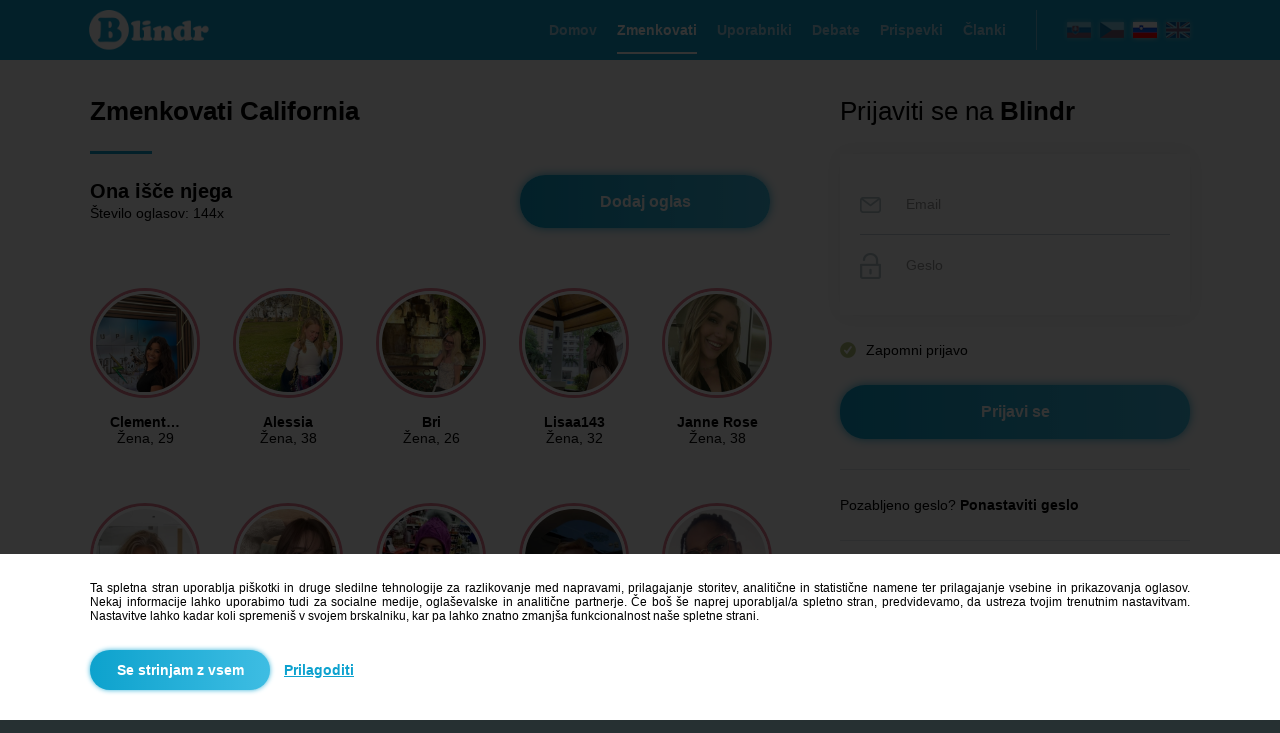

--- FILE ---
content_type: text/html; charset=UTF-8
request_url: https://zmenki.blindr.eu/ona-isce-njega/california/&o=29
body_size: 12491
content:
   
<!DOCTYPE html>
<html lang="sl">
  <head>
    <meta http-equiv="Content-Type" content="text/html;charset=utf-8">
    <meta name="description" content="Zmenkovati - Ona išče njega California. Ona išče njega. Reveal what is really important. Reveal the character! Meet people, new friends and love, first…">
    <meta name="keywords" content="ona isce njega, ona isce njega california, zmenki california, spoznavanje california">
    <meta name="author" content="info@blindr.online">
    <meta name="robots" content="all, index, follow">    
    <meta property="og:type" content="website"> 
    <meta property="og:url" content="https://zmenki.blindr.eu/ona-isce-njega/california/&o=29"> 
    <meta property="og:image" content="https://images.blindrdata.eu/thumbfb.png">    
    <meta property="og:title" content="Zmenkovati - Ona išče njega California">  
    <meta property="og:description" content="Zmenkovati - Ona išče njega California. Ona išče njega. Reveal what is really important. Reveal the character! Meet people, new friends and love, first…"> 
    <meta name="theme-color" content="#1aa5cf">
    <meta name="msapplication-navbutton-color" content="#1aa5cf">
    <meta name="apple-mobile-web-app-status-bar-style" content="#1995bb">  
    <meta name="google-site-verification" content="iaxXz-DTyq1f_5NcVyDwX9U9A76HiqLs8kZxDgORmZo">
    <meta name="google-site-verification" content="DTScx0cbtnIaEARgXjXHhIP3m8pBRm6TW4ITRRKPw8k">
    <link rel="alternate" media="only screen and (max-width: 640px)" href="https://zmenki.m.blindr.eu/ona-isce-njega/california/&o=29">
    <link rel="canonical" href="https://zmenki.blindr.eu/ona-isce-njega/california/&o=29">
    <meta name="facebook-domain-verification" content="0o2psdy0qpslzb10fjoly9jrapfj8n" />
    <link rel="alternate" hreflang="sk" href="https://zoznamka.blindr.eu/ona-hlada-jeho/california/&o=29">
<link rel="alternate" hreflang="cs" href="https://seznamka.blindr.eu/ona-hleda-jeho/california/&o=29">
<link rel="alternate" hreflang="en" href="https://dating.blindr.eu/women-looking-for-man/california/&o=29">
<link rel="alternate" hreflang="sl" href="https://zmenki.blindr.eu/ona-isce-njega/california/&o=29">
  
    <title>Zmenkovati - Ona išče njega California</title> 
        <link type="image/png" rel="shortcut icon" href="/favicon.png">
    <link type="text/css" rel="stylesheet" href="/css.css?v=9999999561">
    <script type="text/javascript" src="/include/js/jquery.js"></script>
    <script type="text/javascript" src="/include/js/preload.js"></script>
    <script type="text/javascript" src="/include/js/decode.js"></script>
    <script type="text/javascript" src="/include/js/base64.js"></script>
    <link type="text/css" rel="stylesheet" href="/include/scrollbar/perfect-scrollbar.css">
    <script type="text/javascript" src="/include/scrollbar/perfect-scrollbar.js"></script>   
    <link type="text/css" rel="stylesheet" href="/include/slider/jquery-ui.css">
    <script type="text/javascript" src="/include/slider/jquery-ui.js"></script>      
    <script type="text/javascript">
      //AJAX
      $.ajaxSetup({
        cache: false
      });   
      
      //ADS
      function adse(){
        $.get("/system/scripts/script_action.php?t=16&d=0");
      }
      function adsb(){
        $("<style type='text/css'>.showads{display:none!important}</style>").appendTo("head");
        $.get("/system/scripts/script_action.php?t=16&d=1");
      }         
    </script> 
    <script type="text/javascript" src="//pagead2.googlesyndication.com/pagead/js/adsbygoogle.js" onload="adse()" onerror="adsb()" async></script>   
       
    <noscript><meta http-equiv="refresh" content="0;url=https://blindr.eu/system/errors/error_js.php"></noscript>              
  </head> 
     
  <body  style="background-color:#FFFFFF;min-width:1150px">                  
       

<script type="text/javascript">
//Load
$(document).on("ready",function(){ 
  $("#welcome").fadeTo("slow","1",function(){
    $("body").css("background-color","#263032");   
  }); 
}); 
</script>        
                                                                         
<!-- MAIN -->
<div class="sys_welcome25" id="welcome">
  <div class="sys_welcome4">
    <div style="width:1100px" class="sys_welcome15">
      
<!-- HEADER -->
<div  class="sys_welcome_main33"> 
  <div class="sys_welcome_main39">
  
    <!-- H1 -->
    <div class="invisible"><h1>Zmenkovati - Ona išče njega California</h1></div> 
    
    <!-- Logo -->
    <div class="sys_welcome_main40"><a href="https://si.blindr.eu/"><img src="https://images.blindrdata.eu/logo_big.png" alt="Blindr" style="height:46px"></a></div>

    <!-- Flags -->
    <div class="sys_welcome_main41">
      <div style="cursor:default">
<a href="http://sk.blindr.eu/?frm=sk&a=1" title="Slovenčina"><img src="https://images.blindrdata.eu/flags/sk_big.png" alt="sk" class="sys_welcome_flags1" ></a> 
<a href="http://cz.blindr.eu/?frm=cz&a=1" title="Čeština"><img src="https://images.blindrdata.eu/flags/cz_big.png" alt="cz" class="sys_welcome_flags1" ></a> 
<a href="http://si.blindr.eu/?frm=si&a=1" title="Slovenščina"><img src="https://images.blindrdata.eu/flags/si_big.png" alt="si" class="sys_welcome_flags1" style="opacity:1"></a>
<a href="http://en.blindr.eu/?frm=en&a=1" title="English"><img src="https://images.blindrdata.eu/flags/en_big.png" alt="en" class="sys_welcome_flags2" ></a>
</div>    </div>
    
    <div class="sys_welcome_main42">
      <div class="sys_welcome_menu1" style="color:#a9d9ed"><a href="https://si.blindr.eu/" title="Domov" style="color:inherit"><h2 class="sys_welcome_menu2">Domov</h2></a></div>
<div class="sys_welcome_menu1" style="color:#FFFFFF;border-bottom:2px solid #FFFFFF"><a href="https://zmenki.blindr.eu" title="Zmenkovati" style="color:inherit"><h2 class="sys_welcome_menu2">Zmenkovati</h2></a></div>
<div class="sys_welcome_menu1" style="color:#a9d9ed"><a href="https://si.blindr.eu/uporabniki/" title="Uporabniki" style="color:inherit"><h2 class="sys_welcome_menu2">Uporabniki</h2></a></div>
<div class="sys_welcome_menu1" style="color:#a9d9ed"><a href="https://si.blindr.eu/diskusija/" title="Debate" style="color:inherit"><h2 class="sys_welcome_menu2">Debate</h2></a></div>
<div class="sys_welcome_menu1" style="color:#a9d9ed"><a href="https://si.blindr.eu/prispevki/" title="Prispevki" style="color:inherit"><h2 class="sys_welcome_menu2">Prispevki</h2></a></div>
<div class="sys_welcome_menu1" style="color:#a9d9ed"><a href="https://blog.blindr.eu/si/" title="Članki" target="_blank" style="color:inherit"><h2 class="sys_welcome_menu2">Članki</h2></a></div>    </div>
    
  </div>
</div>

<!-- MAIN -->
<div style="width:1100px;margin-top:60px" class="center">

  <!-- LEFT -->
  <div style="float:left;width:680px;margin-right:70px">       
    <script type="text/javascript">
$(document).ready(function(){
            
  $("body").on("change","#select_krajina",function(){
    krajina=$("#select_krajina").val();
    if(krajina=="0"){
      $("#select_kraj").html('<option value="">*</option><option  value="6">Banskobystrický kraj</option><option  value="1">Bratislavský kraj</option><option  value="8">Košický kraj</option><option  value="4">Nitriansky kraj</option><option  value="7">Prešovský kraj</option><option  value="3">Trenčiansky kraj</option><option  value="2">Trnavský kraj</option><option  value="5">Žilinský kraj</option>');
      $("#select_kraj").prop("disabled",false); 
      $("#select_kraj").change();  
    }
    if(krajina=="1"){
      $("#select_kraj").html('<option value="">*</option><option  value="9">Hlavní město Praha</option><option  value="11">Jihočeský kraj</option><option  value="19">Jihomoravský kraj</option><option  value="13">Karlovarský kraj</option><option  value="18">Kraj Vysočina</option><option  value="16">Královéhradecký kraj</option><option  value="15">Liberecký kraj</option><option  value="21">Moravskoslezský kraj</option><option  value="20">Olomoucký kraj</option><option  value="17">Pardubický kraj</option><option  value="12">Plzeňský kraj</option><option  value="10">Středočeský kraj</option><option  value="14">Ústecký kraj</option><option  value="22">Zlínský kraj</option>');
      $("#select_kraj").prop("disabled",false); 
      $("#select_kraj").change();  
    }
    if(krajina>=2){
      $("#select_kraj").html('<option value="" disabled selected style="display:none">*</option>');
      $("#select_kraj").prop("disabled",true);
      $("#select_kraj").change();    
      if(krajina=="2"){
                $("#select_kraj").html('<option value="">*</option><option  value="0">...</option>');
                $("#select_kraj").prop("disabled",false); 
                $("#select_kraj").change();  
              }if(krajina=="3"){
                $("#select_kraj").html('<option value="">*</option><option  value="51">Adak</option><option  value="219">Alabama</option><option  value="222">Alaska</option><option  value="46">Anchorage</option><option  value="255">Arizona</option><option  value="228">Arkansas</option><option  value="43">Boise</option><option selected value="231">California</option><option  value="35">Chicago</option><option  value="234">Colorado</option><option  value="237">Connecticut</option><option  value="240">Delaware</option><option  value="42">Denver</option><option  value="26">Detroit</option><option  value="243">Florida</option><option  value="53">Honolulu</option><option  value="29">Indiana, Indianapolis</option><option  value="37">Indiana, Knox</option><option  value="32">Indiana, Marengo</option><option  value="33">Indiana, Petersburg</option><option  value="36">Indiana, Tell City</option><option  value="34">Indiana, Vevay</option><option  value="30">Indiana, Vincennes</option><option  value="31">Indiana, Winamac</option><option  value="47">Juneau</option><option  value="27">Kentucky, Louisville</option><option  value="28">Kentucky, Monticello</option><option  value="45">Los Angeles</option><option  value="38">Menominee</option><option  value="52">Metlakatla</option><option  value="292">Minnesota</option><option  value="25">New York</option><option  value="50">Nome</option><option  value="41">North Dakota, Beulah</option><option  value="39">North Dakota, Center</option><option  value="40">North Dakota, New Salem	</option><option  value="44">Phoenix</option><option  value="48">Sitka</option><option  value="252">Tennessee, East</option><option  value="249">Tennessee, Middle</option><option  value="246">Tennessee, West</option><option  value="256">Texas</option><option  value="254">Utah</option><option  value="49">Yakutat</option>');
                $("#select_kraj").prop("disabled",false); 
                $("#select_kraj").change();  
              }if(krajina=="4"){
                $("#select_kraj").html('<option value="">*</option><option  value="66">Atikokan</option><option  value="59">Blanc Sablon</option><option  value="73">Cambridge Bay</option><option  value="76">Creston</option><option  value="80">Dawson</option><option  value="77">Dawson Creek</option><option  value="72">Edmonton</option><option  value="56">Glace Bay</option><option  value="58">Goose Bay</option><option  value="55">Halifax</option><option  value="75">Inuvik</option><option  value="63">Iqaluit</option><option  value="57">Moncton</option><option  value="61">Nipigon</option><option  value="64">Pangnirtung</option><option  value="69">Rainy River</option><option  value="67">Rankin Inlet</option><option  value="70">Regina</option><option  value="65">Resolute</option><option  value="54">St Johns</option><option  value="71">Swift Current</option><option  value="62">Thunder Bay</option><option  value="60">Toronto</option><option  value="78">Vancouver</option><option  value="79">Whitehorse</option><option  value="68">Winnipeg</option><option  value="74">Yellowknife</option>');
                $("#select_kraj").prop("disabled",false); 
                $("#select_kraj").change();  
              }if(krajina=="12"){
                $("#select_kraj").html('<option value="">*</option><option  value="86">Casey</option><option  value="85">Davis</option><option  value="88">Dumont DUrville</option><option  value="84">Mawson</option><option  value="81">Mc Murdo</option><option  value="83">Palmer</option><option  value="82">Rothera</option><option  value="89">Syowa</option><option  value="90">Troll</option><option  value="87">Vostok</option>');
                $("#select_kraj").prop("disabled",false); 
                $("#select_kraj").change();  
              }if(krajina=="14"){
                $("#select_kraj").html('<option value="">*</option><option  value="91">Buenos Aires</option><option  value="96">Catamarca</option><option  value="92">Cordoba</option><option  value="94">Jujuy</option><option  value="97">La Rioja</option><option  value="99">Mendoza</option><option  value="101">Rio Gallegos</option><option  value="93">Salta</option><option  value="99">San Juan</option><option  value="100">San Luis</option><option  value="95">Tucuman</option><option  value="102">Ushuaia</option>');
                $("#select_kraj").prop("disabled",false); 
                $("#select_kraj").change();  
              }if(krajina=="17"){
                $("#select_kraj").html('<option value="">*</option><option  value="112">Adelaide</option><option  value="110">Brisbane</option><option  value="109">Broken Hill</option><option  value="106">Currie</option><option  value="113">Darwin</option><option  value="115">Eucla</option><option  value="105">Hobart</option><option  value="111">Lindeman</option><option  value="103">Lord Howe</option><option  value="104">Macquarie</option><option  value="107">Melbourne</option><option  value="114">Perth</option><option  value="108">Sydney</option>');
                $("#select_kraj").prop("disabled",false); 
                $("#select_kraj").change();  
              }if(krajina=="34"){
                $("#select_kraj").html('<option value="">*</option><option  value="120">Araguaina</option><option  value="122">Bahia</option><option  value="117">Belem</option><option  value="128">Boa Vista</option><option  value="124">Campo Grande</option><option  value="125">Cuiaba</option><option  value="130">Eirunepe</option><option  value="118">Fortaleza</option><option  value="121">Maceio</option><option  value="129">Manaus</option><option  value="116">Noronha</option><option  value="127">Porto Velho</option><option  value="119">Recife</option><option  value="131">Rio Branco</option><option  value="126">Santarem</option><option  value="123">Sao Paulo</option>');
                $("#select_kraj").prop("disabled",false); 
                $("#select_kraj").change();  
              }if(krajina=="46"){
                $("#select_kraj").html('<option value="">*</option><option  value="133">Easter</option><option  value="132">Santiago</option>');
                $("#select_kraj").prop("disabled",false); 
                $("#select_kraj").change();  
              }if(krajina=="47"){
                $("#select_kraj").html('<option value="">*</option><option  value="136">Chongqing</option><option  value="135">Harbin</option><option  value="138">Kashgar</option><option  value="134">Shanghai</option><option  value="137">Urumqi</option>');
                $("#select_kraj").prop("disabled",false); 
                $("#select_kraj").change();  
              }if(krajina=="52"){
                $("#select_kraj").html('<option value="">*</option><option  value="141">Brazzaville</option><option  value="139">Kinshasa</option><option  value="140">Lubumbashi</option>');
                $("#select_kraj").prop("disabled",false); 
                $("#select_kraj").change();  
              }if(krajina=="63"){
                $("#select_kraj").html('<option value="">*</option><option  value="143">Galapagos</option><option  value="142">Guayaquil</option>');
                $("#select_kraj").prop("disabled",false); 
                $("#select_kraj").change();  
              }if(krajina=="77"){
                $("#select_kraj").html('<option value="">*</option><option  value="146">Gambier</option><option  value="145">Marquesas</option><option  value="144">Tahiti</option>');
                $("#select_kraj").prop("disabled",false); 
                $("#select_kraj").change();  
              }if(krajina=="82"){
                $("#select_kraj").html('<option value="">*</option><option  value="147">Berlin</option><option  value="148">Busingen</option>');
                $("#select_kraj").prop("disabled",false); 
                $("#select_kraj").change();  
              }if(krajina=="86"){
                $("#select_kraj").html('<option value="">*</option><option  value="150">Danmarkshavn</option><option  value="149">Godthab</option><option  value="151">Scoresbysund</option><option  value="152">Thule</option>');
                $("#select_kraj").prop("disabled",false); 
                $("#select_kraj").change();  
              }if(krajina=="101"){
                $("#select_kraj").html('<option value="">*</option><option  value="153">Jakarta</option><option  value="156">Jayapura</option><option  value="155">Makassar</option><option  value="154">Pontianak</option>');
                $("#select_kraj").prop("disabled",false); 
                $("#select_kraj").change();  
              }if(krajina=="111"){
                $("#select_kraj").html('<option value="">*</option><option  value="157">Almaty</option><option  value="160">Aqtau</option><option  value="159">Aqtobe</option><option  value="161">Oral</option><option  value="158">Qyzylorda</option>');
                $("#select_kraj").prop("disabled",false); 
                $("#select_kraj").change();  
              }if(krajina=="113"){
                $("#select_kraj").html('<option value="">*</option><option  value="163">Enderbury</option><option  value="164">Kiritimati</option><option  value="162">Tarawa</option>');
                $("#select_kraj").prop("disabled",false); 
                $("#select_kraj").change();  
              }if(krajina=="132"){
                $("#select_kraj").html('<option value="">*</option><option  value="165">Kuala Lumpur</option><option  value="166">Kuching</option>');
                $("#select_kraj").prop("disabled",false); 
                $("#select_kraj").change();  
              }if(krajina=="136"){
                $("#select_kraj").html('<option value="">*</option><option  value="168">Kwajalein</option><option  value="167">Majuro</option>');
                $("#select_kraj").prop("disabled",false); 
                $("#select_kraj").change();  
              }if(krajina=="141"){
                $("#select_kraj").html('<option value="">*</option><option  value="180">Bahia Banderas</option><option  value="170">Cancun</option><option  value="175">Chihuahua</option><option  value="177">Hermosillo</option><option  value="173">Matamoros</option><option  value="174">Mazatlan</option><option  value="171">Merida</option><option  value="169">Mexico City</option><option  value="172">Monterrey</option><option  value="176">Ojinaga</option><option  value="179">Santa Isabel</option><option  value="178">Tijuana</option>');
                $("#select_kraj").prop("disabled",false); 
                $("#select_kraj").change();  
              }if(krajina=="142"){
                $("#select_kraj").html('<option value="">*</option><option  value="181">Chuuk</option><option  value="183">Kosrae</option><option  value="182">Pohnpei</option>');
                $("#select_kraj").prop("disabled",false); 
                $("#select_kraj").change();  
              }if(krajina=="145"){
                $("#select_kraj").html('<option value="">*</option><option  value="186">Choibalsan</option><option  value="185">Hovd</option><option  value="184">Ulaanbaatar</option>');
                $("#select_kraj").prop("disabled",false); 
                $("#select_kraj").change();  
              }if(krajina=="157"){
                $("#select_kraj").html('<option value="">*</option><option  value="187">Auckland</option><option  value="188">Chatham</option>');
                $("#select_kraj").prop("disabled",false); 
                $("#select_kraj").change();  
              }if(krajina=="175"){
                $("#select_kraj").html('<option value="">*</option><option  value="191">Azores</option><option  value="189">Lisbon</option><option  value="190">Madeira</option>');
                $("#select_kraj").prop("disabled",false); 
                $("#select_kraj").change();  
              }if(krajina=="180"){
                $("#select_kraj").html('<option value="">*</option><option  value="210">Anadyr</option><option  value="202">Irkutsk</option><option  value="192">Kaliningrad</option><option  value="209">Kamchatka</option><option  value="204">Khandyga</option><option  value="201">Krasnoyarsk</option><option  value="208">Magadan</option><option  value="193">Moscow</option><option  value="200">Novokuznetsk</option><option  value="199">Novosibirsk</option><option  value="198">Omsk</option><option  value="206">Sakhalin</option><option  value="195">Samara</option><option  value="196">Simferopol</option><option  value="207">Ust-Nera</option><option  value="205">Vladivostok</option><option  value="194">Volgograd</option><option  value="203">Yakutsk</option><option  value="197">Yekaterinburg</option>');
                $("#select_kraj").prop("disabled",false); 
                $("#select_kraj").change();  
              }if(krajina=="194"){
                $("#select_kraj").html('<option value="">*</option><option  value="285">Gorenjska</option><option  value="288">Goriška</option><option  value="276">Jugovzhodna Slovenija</option><option  value="264">Koroška</option><option  value="291">Obalno-kraška</option><option  value="282">Osrednjeslovenska</option><option  value="261">Podravska</option><option  value="258">Pomurska</option><option  value="273">Posavska</option><option  value="279">Primorsko-notranjska</option><option  value="267">Savinjska</option><option  value="270">Zasavska</option>');
                $("#select_kraj").prop("disabled",false); 
                $("#select_kraj").change();  
              }if(krajina=="199"){
                $("#select_kraj").html('<option value="">*</option><option  value="213">Canary</option><option  value="212">Ceuta</option><option  value="211">Madrid</option>');
                $("#select_kraj").prop("disabled",false); 
                $("#select_kraj").change();  
              }if(krajina=="224"){
                $("#select_kraj").html('<option value="">*</option><option  value="214">Kiev</option><option  value="215">Uzhgorod</option><option  value="216">Zaporozhye</option>');
                $("#select_kraj").prop("disabled",false); 
                $("#select_kraj").change();  
              }if(krajina=="229"){
                $("#select_kraj").html('<option value="">*</option><option  value="217">Samarkand</option><option  value="218">Tashkent</option>');
                $("#select_kraj").prop("disabled",false); 
                $("#select_kraj").change();  
              } 
    }     
    if(krajina==""){
      $("#select_kraj").html('<option value="" disabled selected style="display:none">*</option>');
      $("#select_kraj").prop("disabled",true);
      $("#select_kraj").change();
      $("#select_mesto").html('<option value="" disabled selected style="display:none">*</option>');
      $("#select_mesto").prop("disabled",true);
      $("#select_mesto").change();         
    }
  });
  $("body").on("change","#select_kraj",function(){
    kraj=$("#select_kraj").val();
    $("#select_mesto").html('<option value="" disabled selected style="display:none">*</option>');
    $("#select_mesto").prop("disabled",true);
    $("#select_mesto").change();     
    if(kraj>0){ 
      $.getScript("/system/scripts/script_get_city.php?k=" + kraj + "&ok=&dod=1");  
    }
  });    
});   
</script>
<div class="title_offline_box">
  <h2 class="title_offline">Zmenkovati California</h2>
  <div class="title_offline_hrdiv"><hr color="#0ea2d0" size="3" class="title_offline_hr"></div>
    <div class="sys_welcome_dating_main23">
    <div class="sys_welcome_dating_main29">
      <a href="https://blindr.eu/registracija/?new=1" style="text-decoration:none"><div class="input_tlacidlo_hover_blue sys_welcome_dating_main32"><strong>Dodaj oglas</strong></div></a>
      <div class="sys_welcome_dating_main25">
        <h2 class="sys_welcome_dating_main24">Ona išče njega</h2>
        <div style="margin-top:2px">
        Število oglasov: 144x 
        </div>
      </div>
    </div>
    <div class="sys_welcome_dating_main30">
      <div class="sys_welcome_dating_main31">
                <a href="https://zmenki.blindr.eu/spoznavanje/clement-mary/794491919/" class="href_black" title="Clement Mary">
                <div style="border:3px solid #e67c92" class="sys_welcome_dating_main27">
                  <div style="background-image:url('https://data.blindrdata.eu/profiles.php?id=TXVCTUc4OXNLSnViZSt1eUlueVNRZz09')" class="sys_welcome_dating_main28"></div>
                  <div style="margin-top:15px">
                    <strong class="sys_welcome_dating_main22">Clement…</strong>
                    <br><span class="gray_dark">Žena</span>, 29
                    <br>
                  </div>
                </div>
                </a>
              </div><div class="sys_welcome_dating_main31">
                <a href="https://zmenki.blindr.eu/spoznavanje/alessia/744574424/" class="href_black" title="Alessia">
                <div style="border:3px solid #e67c92" class="sys_welcome_dating_main27">
                  <div style="background-image:url('https://data.blindrdata.eu/profiles.php?id=QlBhMzBURW8zQXcvUzVsNlhkd0QzZz09')" class="sys_welcome_dating_main28"></div>
                  <div style="margin-top:15px">
                    <strong class="sys_welcome_dating_main22">Alessia</strong>
                    <br><span class="gray_dark">Žena</span>, 38
                    <br>
                  </div>
                </div>
                </a>
              </div><div class="sys_welcome_dating_main31">
                <a href="https://zmenki.blindr.eu/spoznavanje/bri/809991625/" class="href_black" title="Bri">
                <div style="border:3px solid #e67c92" class="sys_welcome_dating_main27">
                  <div style="background-image:url('https://data.blindrdata.eu/profiles.php?id=OHljYndUQTl0K2wwQ0dYWDhTNE5XZz09')" class="sys_welcome_dating_main28"></div>
                  <div style="margin-top:15px">
                    <strong class="sys_welcome_dating_main22">Bri</strong>
                    <br><span class="gray_dark">Žena</span>, 26
                    <br>
                  </div>
                </div>
                </a>
              </div><div class="sys_welcome_dating_main31">
                <a href="https://zmenki.blindr.eu/spoznavanje/lisaa143/791268066/" class="href_black" title="Lisaa143">
                <div style="border:3px solid #e67c92" class="sys_welcome_dating_main27">
                  <div style="background-image:url('https://data.blindrdata.eu/profiles.php?id=dmthWXhPbGpyalN4TzhJMllLRmdXQT09')" class="sys_welcome_dating_main28"></div>
                  <div style="margin-top:15px">
                    <strong class="sys_welcome_dating_main22">Lisaa143</strong>
                    <br><span class="gray_dark">Žena</span>, 32
                    <br>
                  </div>
                </div>
                </a>
              </div><div class="sys_welcome_dating_main31">
                <a href="https://zmenki.blindr.eu/spoznavanje/janne-rose/801880647/" class="href_black" title="Janne Rose">
                <div style="border:3px solid #e67c92" class="sys_welcome_dating_main27">
                  <div style="background-image:url('https://data.blindrdata.eu/profiles.php?id=K1pBdENIekIvcHlPUnVSMHlaR2Z2Zz09')" class="sys_welcome_dating_main28"></div>
                  <div style="margin-top:15px">
                    <strong class="sys_welcome_dating_main22">Janne Rose</strong>
                    <br><span class="gray_dark">Žena</span>, 38
                    <br>
                  </div>
                </div>
                </a>
              </div><div class="sys_welcome_dating_main31">
                <a href="https://zmenki.blindr.eu/spoznavanje/deniallasexy/803212877/" class="href_black" title="Deniallasexy">
                <div style="border:3px solid #e67c92" class="sys_welcome_dating_main27">
                  <div style="background-image:url('https://data.blindrdata.eu/profiles.php?id=MEw2a3dRcEY2N0JhY01qVWVSVjdOUT09')" class="sys_welcome_dating_main28"></div>
                  <div style="margin-top:15px">
                    <strong class="sys_welcome_dating_main22">Deniallase…</strong>
                    <br><span class="gray_dark">Žena</span>, 49
                    <br>
                  </div>
                </div>
                </a>
              </div><div class="sys_welcome_dating_main31">
                <a href="https://zmenki.blindr.eu/spoznavanje/kim-sejeong/802725376/" class="href_black" title="Kim sejeong">
                <div style="border:3px solid #e67c92" class="sys_welcome_dating_main27">
                  <div style="background-image:url('https://data.blindrdata.eu/profiles.php?id=ZkkvNGNUUjd6eW5oZ0kvWHJiNGRadz09')" class="sys_welcome_dating_main28"></div>
                  <div style="margin-top:15px">
                    <strong class="sys_welcome_dating_main22">Kim sejeon…</strong>
                    <br><span class="gray_dark">Žena</span>, 38
                    <br>
                  </div>
                </div>
                </a>
              </div><div class="sys_welcome_dating_main31">
                <a href="https://zmenki.blindr.eu/spoznavanje/linda-lause/799120452/" class="href_black" title="Linda lause">
                <div style="border:3px solid #e67c92" class="sys_welcome_dating_main27">
                  <div style="background-image:url('https://data.blindrdata.eu/profiles.php?id=dTFnaDY2WmZ5YWlZUnR1SWhvR0Y5Zz09')" class="sys_welcome_dating_main28"></div>
                  <div style="margin-top:15px">
                    <strong class="sys_welcome_dating_main22">Linda laus…</strong>
                    <br><span class="gray_dark">Žena</span>, 31
                    <br>
                  </div>
                </div>
                </a>
              </div><div class="sys_welcome_dating_main31">
                <a href="https://zmenki.blindr.eu/spoznavanje/shirley545/791506528/" class="href_black" title="Shirley545">
                <div style="border:3px solid #e67c92" class="sys_welcome_dating_main27">
                  <div style="background-image:url('https://data.blindrdata.eu/profiles.php?id=TlM3TFV2b04zdW9KZnZnNHAvUlhNZz09')" class="sys_welcome_dating_main28"></div>
                  <div style="margin-top:15px">
                    <strong class="sys_welcome_dating_main22">Shirley545</strong>
                    <br><span class="gray_dark">Žena</span>, 40
                    <br>
                  </div>
                </div>
                </a>
              </div><div class="sys_welcome_dating_main31">
                <a href="https://zmenki.blindr.eu/spoznavanje/preatybee/779000272/" class="href_black" title="PreatyBee">
                <div style="border:3px solid #e67c92" class="sys_welcome_dating_main27">
                  <div style="background-image:url('https://data.blindrdata.eu/profiles.php?id=Qk9zdmp5QXR6RjNhbXVGL0FaOXB3QT09')" class="sys_welcome_dating_main28"></div>
                  <div style="margin-top:15px">
                    <strong class="sys_welcome_dating_main22">PreatyBee</strong>
                    <br><span class="gray_dark">Žena</span>, 31
                    <br>
                  </div>
                </div>
                </a>
              </div>    </div>
  </div>
</div>










   
                </div>
  
  <!-- RIGHT -->
  <div class="sys_welcome_main2" style="">                                               
    <div  id="menu_right_offline">  
      <div class="sys_welcome_main43">   
        <div class="sys_welcome_main3">
          <span class="sys_welcome_main59">Prijaviti se na <strong>Blindr</strong></span>
          <form method="post">
          <div class="sys_welcome_main34">
            <div class="sys_welcome_main60">
              <img src="https://images.blindrdata.eu/icons/icon_email1.png" alt="Email" class="sys_welcome_main61">
              <input type="text" name="login_email" maxlength="100" placeholder="Email" class="sys_welcome_main62">
            </div>
            <div class="sys_welcome_main63">
              <img src="https://images.blindrdata.eu/icons/icon_pw1.png" alt="Pw" class="sys_welcome_main64">
              <input type="password" name="login_heslo" maxlength="100" placeholder="Geslo" class="sys_welcome_main65" autocomplete="new-password" autocomplete="off" autocomplete="false">
            </div>
          </div>
          <div class="sys_welcome_main66">
            <div class="sys_welcome_main67">
              <input name="zapamatat" id="zapamatat" checked="checked" type="checkbox" value="1">
              <label for="zapamatat"></label>      
            </div>
            <div class="sys_welcome_main68">Zapomni prijavo</div> 
          </div>
          <div class="sys_welcome_main69">
            <input type="submit" name="login" value="Prijavi se" class="sys_welcome_main35 input_tlacidlo_hover_blue">  
          </div>
          <div class="sys_welcome_main38">
            <a href="https://si.blindr.eu/izgubljeno-geslo/" class="black">Pozabljeno geslo? <b>Ponastaviti geslo</b></a>          </div>
          </form>  
          <div class="sys_welcome_main37">
                  <div class="sys_welcome_main44"><b>Še nimaš računa?</b></div>
                  <a href="https://si.blindr.eu/registracija/"><div class="sys_welcome_main36 input_tlacidlo_hover_pink"><strong>Zaregistriraj se</strong></div></a>
                </div><div style="width:100%;display:table;margin-top:30px;padding-top:30px;border-top:1px solid #e1e7ea;text-align:center">
  <div style="width:300px;height:250px;background-color:#f7fbfe;vertical-align:top" class="center showads">
                <a href="/reklama/" target="_blank" style="text-decoration:none"><table class="sys_func20"><tr><td>Prostor za vašo reklamo</td></tr></table></a>
              </div></div>   
        </div>            
      </div>
      
      <div class="sys_welcome_main14">
          
        <br><br>
      </div>            
    </div>
     
    <!-- ADS -->
    <div style="display:none">
      <div class="sys_welcome_main3">
         
      </div>        
    </div>      
  </div>   
</div> 
    </div>
  </div>
  
  <!-- SUB FOOTER -->
   
<form method="post">
<div class="sys_welcome_dating_search17">
  <div class="sys_welcome_dating_search1 center">     
    <strong class="sys_welcome_dating_search2">Iskanje</strong>
    <div style="margin-top:30px">
      <table class="sys_welcome_dating_search3">
        <tr>
          <td class="sys_welcome_dating_search18">
            Starost 
          </td>   
          <td style="padding-bottom:5px">
            Kraj 
          </td>            
          <td class="sys_welcome_dating_search4"> 
          </td>
        </tr>
        <tr> 
          <td>
            <div class="select_rounded_div sys_welcome_dating_search19">
              <select name="vek_od" class="select_rounded">
                <option value="" selected>*</option>
                <option >1</option><option >2</option><option >3</option><option >4</option><option >5</option><option >6</option><option >7</option><option >8</option><option >9</option><option >10</option><option >11</option><option >12</option><option >13</option><option >14</option><option >15</option><option >16</option><option >17</option><option >18</option><option >19</option><option >20</option><option >21</option><option >22</option><option >23</option><option >24</option><option >25</option><option >26</option><option >27</option><option >28</option><option selected>29</option><option >30</option><option >31</option><option >32</option><option >33</option><option >34</option><option >35</option><option >36</option><option >37</option><option >38</option><option >39</option><option >40</option><option >41</option><option >42</option><option >43</option><option >44</option><option >45</option><option >46</option><option >47</option><option >48</option><option >49</option><option >50</option><option >51</option><option >52</option><option >53</option><option >54</option><option >55</option><option >56</option><option >57</option><option >58</option><option >59</option><option >60</option><option >61</option><option >62</option><option >63</option><option >64</option><option >65</option><option >66</option><option >67</option><option >68</option><option >69</option><option >70</option><option >71</option><option >72</option><option >73</option><option >74</option><option >75</option><option >76</option><option >77</option><option >78</option><option >79</option><option >80</option><option >81</option><option >82</option><option >83</option><option >84</option><option >85</option><option >86</option><option >87</option><option >88</option><option >89</option><option >90</option><option >91</option><option >92</option><option >93</option><option >94</option><option >95</option><option >96</option><option >97</option><option >98</option><option >99</option><option >100</option><option >101</option><option >102</option><option >103</option><option >104</option><option >105</option><option >106</option><option >107</option><option >108</option><option >109</option><option >110</option><option >111</option><option >112</option><option >113</option><option >114</option><option >115</option><option >116</option><option >117</option><option >118</option><option >119</option><option >120</option>              </select> 
            </div>
            <div class="select_rounded_div" style="width:110px">
              <select name="vek_do" class="select_rounded">
                <option value="" selected>*</option>
                <option >1</option><option >2</option><option >3</option><option >4</option><option >5</option><option >6</option><option >7</option><option >8</option><option >9</option><option >10</option><option >11</option><option >12</option><option >13</option><option >14</option><option >15</option><option >16</option><option >17</option><option >18</option><option >19</option><option >20</option><option >21</option><option >22</option><option >23</option><option >24</option><option >25</option><option >26</option><option >27</option><option >28</option><option >29</option><option >30</option><option >31</option><option >32</option><option >33</option><option >34</option><option >35</option><option >36</option><option >37</option><option >38</option><option >39</option><option >40</option><option >41</option><option >42</option><option >43</option><option >44</option><option >45</option><option >46</option><option >47</option><option >48</option><option >49</option><option >50</option><option >51</option><option >52</option><option >53</option><option >54</option><option >55</option><option >56</option><option >57</option><option >58</option><option >59</option><option >60</option><option >61</option><option >62</option><option >63</option><option >64</option><option >65</option><option >66</option><option >67</option><option >68</option><option >69</option><option >70</option><option >71</option><option >72</option><option >73</option><option >74</option><option >75</option><option >76</option><option >77</option><option >78</option><option >79</option><option >80</option><option >81</option><option >82</option><option >83</option><option >84</option><option >85</option><option >86</option><option >87</option><option >88</option><option >89</option><option >90</option><option >91</option><option >92</option><option >93</option><option >94</option><option >95</option><option >96</option><option >97</option><option >98</option><option >99</option><option >100</option><option >101</option><option >102</option><option >103</option><option >104</option><option >105</option><option >106</option><option >107</option><option >108</option><option >109</option><option >110</option><option >111</option><option >112</option><option >113</option><option >114</option><option >115</option><option >116</option><option >117</option><option >118</option><option >119</option><option >120</option>              </select>
            </div>      
          </td>
          <td>       
            <div class="select_rounded_div sys_welcome_dating_search20">      
              <select name="lokalita" id="select_krajina" class="select_rounded">
                <option value="" >*</option>         
                <optgroup label="Država"><option value="194" >Slovenija</option></optgroup><optgroup label="Drugo"><option value="5" >Afghanistan</option><option value="6" >Albania</option><option value="7" >Algeria</option><option value="8" >American Samoa</option><option value="9" >Andorra</option><option value="10" >Angola</option><option value="11" >Anguilla</option><option value="12" >Antarctica</option><option value="13" >Antigua and Barbuda</option><option value="14" >Argentina</option><option value="15" >Armenia</option><option value="16" >Aruba</option><option value="17" >Australia</option><option value="18" >Austria</option><option value="19" >Azerbaijan</option><option value="20" >Bahamas</option><option value="21" >Bahrain</option><option value="22" >Bangladesh</option><option value="23" >Barbados</option><option value="24" >Belarus</option><option value="25" >Belgium</option><option value="26" >Belize</option><option value="27" >Benin</option><option value="28" >Bermuda</option><option value="29" >Bhutan</option><option value="30" >Bolivia</option><option value="31" >Bosnia and Herzegovina</option><option value="32" >Botswana</option><option value="34" >Brazil</option><option value="35" >British lndian Ocean Territory</option><option value="36" >Brunei</option><option value="37" >Bulgaria</option><option value="38" >Burkina Faso</option><option value="39" >Burundi</option><option value="40" >Cambodia</option><option value="41" >Cameroon</option><option value="4" >Canada</option><option value="42" >Cape Verde</option><option value="43" >Cayman Islands</option><option value="44" >Central African Republic</option><option value="1" >Česko</option><option value="45" >Chad</option><option value="46" >Chile</option><option value="47" >China</option><option value="48" >Christmas Island</option><option value="49" >Cocos (Keeling) Islands</option><option value="50" >Colombia</option><option value="51" >Comoros</option><option value="52" >Congo</option><option value="53" >Cook Islands</option><option value="54" >Costa Rica</option><option value="55" >Croatia (Hrvatska)</option><option value="56" >Cuba</option><option value="57" >Cyprus</option><option value="58" >Denmark</option><option value="59" >Djibouti</option><option value="60" >Dominica</option><option value="61" >Dominican Republic</option><option value="62" >East Timor</option><option value="63" >Ecuador</option><option value="64" >Egypt</option><option value="65" >El Salvador</option><option value="66" >Equatorial Guinea</option><option value="67" >Eritrea</option><option value="68" >Estonia</option><option value="69" >Ethiopia</option><option value="70" >Falkland Islands (Malvinas)</option><option value="71" >Faroe Islands</option><option value="72" >Fiji</option><option value="73" >Finland</option><option value="74" >France</option><option value="76" >French Guiana</option><option value="77" >French Polynesia</option><option value="78" >French Southern Territories</option><option value="79" >Gabon</option><option value="80" >Gambia</option><option value="81" >Georgia</option><option value="82" >Germany</option><option value="83" >Ghana</option><option value="84" >Gibraltar</option><option value="85" >Greece</option><option value="86" >Greenland</option><option value="87" >Grenada</option><option value="88" >Guadeloupe</option><option value="89" >Guam</option><option value="90" >Guatemala</option><option value="91" >Guinea</option><option value="92" >Guinea-Bissau</option><option value="93" >Guyana</option><option value="94" >Haiti</option><option value="96" >Honduras</option><option value="97" >Hong Kong</option><option value="98" >Hungary</option><option value="99" >Iceland</option><option value="100" >India</option><option value="101" >Indonesia</option><option value="102" >Iran</option><option value="103" >Iraq</option><option value="104" >Ireland</option><option value="105" >Israel</option><option value="106" >Italy</option><option value="107" >Ivory Coast</option><option value="108" >Jamaica</option><option value="109" >Japan</option><option value="110" >Jordan</option><option value="111" >Kazakhstan</option><option value="112" >Kenya</option><option value="113" >Kiribati</option><option value="114" >Korea, Democratic People's Republic of</option><option value="115" >Korea, Republic of</option><option value="117" >Kuwait</option><option value="118" >Kyrgyzstan</option><option value="119" >Laos</option><option value="120" >Latvia</option><option value="121" >Lebanon</option><option value="122" >Lesotho</option><option value="123" >Liberia</option><option value="124" >Libya</option><option value="125" >Liechtenstein</option><option value="126" >Lithuania</option><option value="127" >Luxembourg</option><option value="128" >Macau</option><option value="129" >Macedonia</option><option value="130" >Madagascar</option><option value="131" >Malawi</option><option value="132" >Malaysia</option><option value="133" >Maldives</option><option value="134" >Mali</option><option value="135" >Malta</option><option value="136" >Marshall Islands</option><option value="137" >Martinique</option><option value="138" >Mauritania</option><option value="139" >Mauritius</option><option value="140" >Mayotte</option><option value="141" >Mexico</option><option value="142" >Micronesia</option><option value="143" >Moldova</option><option value="144" >Monaco</option><option value="145" >Mongolia</option><option value="146" >Montenegro</option><option value="147" >Montserrat</option><option value="148" >Morocco</option><option value="149" >Mozambique</option><option value="150" >Myanmar</option><option value="151" >Namibia</option><option value="152" >Nauru</option><option value="153" >Nepal</option><option value="154" >Netherlands</option><option value="156" >New Caledonia</option><option value="157" >New Zealand</option><option value="158" >Nicaragua</option><option value="159" >Niger</option><option value="160" >Nigeria</option><option value="161" >Niue</option><option value="162" >Norfork Island</option><option value="163" >Northern Mariana Islands</option><option value="164" >Norway</option><option value="165" >Oman</option><option value="166" >Pakistan</option><option value="167" >Palau</option><option value="168" >Panama</option><option value="169" >Papua New Guinea</option><option value="170" >Paraguay</option><option value="171" >Peru</option><option value="172" >Philippines</option><option value="173" >Pitcairn</option><option value="174" >Poland</option><option value="175" >Portugal</option><option value="176" >Puerto Rico</option><option value="177" >Qatar</option><option value="178" >Reunion</option><option value="179" >Romania</option><option value="180" >Russia</option><option value="181" >Rwanda</option><option value="182" >Saint Kitts and Nevis</option><option value="183" >Saint Lucia</option><option value="184" >Saint Vincent</option><option value="185" >Samoa</option><option value="186" >San Marino</option><option value="187" >Sao Tome and Principe</option><option value="188" >Saudi Arabia</option><option value="189" >Senegal</option><option value="190" >Serbia</option><option value="191" >Seychelles</option><option value="192" >Sierra Leone</option><option value="193" >Singapore</option><option value="0" >Slovensko</option><option value="195" >Solomon Islands</option><option value="196" >Somalia</option><option value="197" >South Africa</option><option value="198" >South Georgia South Sandwich Islands</option><option value="199" >Spain</option><option value="200" >Sri Lanka</option><option value="201" >St. Helena</option><option value="202" >St. Pierre and Miquelon</option><option value="203" >Sudan</option><option value="204" >Suriname</option><option value="205" >Svalbarn and Jan Mayen Islands</option><option value="206" >Swaziland</option><option value="207" >Sweden</option><option value="208" >Switzerland</option><option value="209" >Syria</option><option value="210" >Taiwan</option><option value="211" >Tajikistan</option><option value="212" >Tanzania, United Republic of</option><option value="213" >Thailand</option><option value="214" >Togo</option><option value="215" >Tokelau</option><option value="216" >Tonga</option><option value="217" >Trinidad and Tobago</option><option value="218" >Tunisia</option><option value="219" >Turkey</option><option value="220" >Turkmenistan</option><option value="221" >Turks and Caicos Islands</option><option value="222" >Tuvalu</option><option value="223" >Uganda</option><option value="224" >Ukraine</option><option value="225" >United Arab Emirates</option><option value="226" >United Kingdom</option><option value="3" selected>United States</option><option value="228" >Uruguay</option><option value="229" >Uzbekistan</option><option value="230" >Vanuatu</option><option value="231" >Vatican City</option><option value="232" >Venezuela</option><option value="233" >Vietnam</option><option value="234" >Virgin Islands (British)</option><option value="235" >Virgin Islands (U.S.)</option><option value="236" >Wallis and Futuna Islands</option><option value="237" >Western Sahara</option><option value="238" >Yemen</option><option value="240" >Zaire</option><option value="241" >Zambia</option><option value="242" >Zimbabwe</option></optgroup>                          
              </select>
            </div> 
            <div class="select_rounded_div sys_welcome_dating_search21">
              <select name="lokalitakraj" id="select_kraj" class="select_rounded" disabled>               
              </select>  
            </div> 
            <div class="select_rounded_div" style="width:210px">
              <select name="lokalitamesto" id="select_mesto" class="select_rounded" disabled>               
              </select>  
            </div>                  
          </td> 
          <td>
            <input type="submit" name="find" value="Iskati" style="width:160px">
          </td>       
        </tr>
      </table>  
    </div>
    </form> 
    <br> 
    <div class="sys_welcome_dating_search16"><div class="sys_welcome_dating_search5">  
                       <div class="sys_welcome_dating_search6">
                         <a href="https://zmenki.blindr.eu/spoznavanje/dutches88/811280455/" title="Dutches88"><div style="border:3px solid #e67c92" class="sys_welcome_dating_search7"><div style="background-image:url('https://images.blindrdata.eu/avatars/avatar160x160_woman.png');width:122px;height:122px;border-radius:61px;background-size:cover;float:left;box-sizing:border-box;border:3px solid #FFFFFF"></div></div></a>
                       </div>
                       <div class="sys_welcome_dating_search8">
                         <a href="https://zmenki.blindr.eu/spoznavanje/dutches88/811280455/" title="Dutches88" class="href_black"><span class="sys_welcome_dating_search22"><strong>Dutches88</strong></span></a>
                         <div style="margin-top:5px">
                           <span class="gray_dark">Žena</span>, 34
                           <br><a class="sys_welcome_dating_search9" title="United States">United States</a>
                           <br><a class="sys_welcome_dating_search9" title="California">California</a>
                           <br><a class="sys_welcome_dating_search9" title=""></a>
                         </div>
                       </div>
                       <div class="sys_welcome_dating_search10">
                         <div class="sys_welcome_dating_search11">
                           <div class="sys_welcome_dating_search12">Nekaj o meni</div>
                           <div class="sys_welcome_dating_search23">I am a woman of good integrity calm humble loyal smart decent and well mannered I like to make peace…</div>
                         </div>                    
                       </div>                   
                       <div class="sys_welcome_dating_search13">
                         <div class="sys_welcome_dating_search14">
                           <div class="sys_welcome_dating_search12">Koga iščem</div>
                           <div class="sys_welcome_dating_search23">Seeking a man who understands love and harmony and like to take the future to the next level …seekin…</div>
                         </div>                                     
                       </div>
                       <a href="https://zmenki.blindr.eu/spoznavanje/dutches88/811280455/">
                       <div class="sys_welcome_dating_search15">
                         <div class="sys_welcome_dating_search24"><img src="https://images.blindrdata.eu/icons/icon_heart12.png" style="margin-top:20px"></div>
                         <div style="width:96px"><strong class="pink sys_welcome_dating_search25">Me zanima</strong></div>                                   
                       </div>
                       </a>                                                 
                     </div><div class="sys_welcome_dating_search5">  
                       <div class="sys_welcome_dating_search6">
                         <a href="https://zmenki.blindr.eu/spoznavanje/alessia/744574424/" title="Alessia"><div style="border:3px solid #e67c92" class="sys_welcome_dating_search7"><div style="background-image:url('https://data.blindrdata.eu/profiles.php?id=QlBhMzBURW8zQXcvUzVsNlhkd0QzZz09');width:122px;height:122px;border-radius:61px;background-size:cover;float:left;box-sizing:border-box;border:3px solid #FFFFFF"></div></div></a>
                       </div>
                       <div class="sys_welcome_dating_search8">
                         <a href="https://zmenki.blindr.eu/spoznavanje/alessia/744574424/" title="Alessia" class="href_black"><span class="sys_welcome_dating_search22"><strong>Alessia</strong></span></a>
                         <div style="margin-top:5px">
                           <span class="gray_dark">Žena</span>, 38
                           <br><a class="sys_welcome_dating_search9" title="United States">United States</a>
                           <br><a class="sys_welcome_dating_search9" title="California">California</a>
                           <br><a class="sys_welcome_dating_search9" title=""></a>
                         </div>
                       </div>
                       <div class="sys_welcome_dating_search10">
                         <div class="sys_welcome_dating_search11">
                           <div class="sys_welcome_dating_search12">Nekaj o meni</div>
                           <div class="sys_welcome_dating_search23">Am a genuinely kind and thoughtful girl with a warm heart, full of sincerity and depth. I values…</div>
                         </div>                    
                       </div>                   
                       <div class="sys_welcome_dating_search13">
                         <div class="sys_welcome_dating_search14">
                           <div class="sys_welcome_dating_search12">Koga iščem</div>
                           <div class="sys_welcome_dating_search23">Looking for a serious relationship that will lead to marriage </div>
                         </div>                                     
                       </div>
                       <a href="https://zmenki.blindr.eu/spoznavanje/alessia/744574424/">
                       <div class="sys_welcome_dating_search15">
                         <div class="sys_welcome_dating_search24"><img src="https://images.blindrdata.eu/icons/icon_heart12.png" style="margin-top:20px"></div>
                         <div style="width:96px"><strong class="pink sys_welcome_dating_search25">Me zanima</strong></div>                                   
                       </div>
                       </a>                                                 
                     </div><div class="sys_welcome_dating_search5">  
                       <div class="sys_welcome_dating_search6">
                         <a href="https://zmenki.blindr.eu/spoznavanje/cheese/520767343/" title="Cheese"><div style="border:3px solid #e67c92" class="sys_welcome_dating_search7"><div style="background-image:url('https://images.blindrdata.eu/avatars/avatar160x160_woman.png');width:122px;height:122px;border-radius:61px;background-size:cover;float:left;box-sizing:border-box;border:3px solid #FFFFFF"></div></div></a>
                       </div>
                       <div class="sys_welcome_dating_search8">
                         <a href="https://zmenki.blindr.eu/spoznavanje/cheese/520767343/" title="Cheese" class="href_black"><span class="sys_welcome_dating_search22"><strong>Cheese</strong></span></a>
                         <div style="margin-top:5px">
                           <span class="gray_dark">Žena</span>, 43
                           <br><a class="sys_welcome_dating_search9" title="United States">United States</a>
                           <br><a class="sys_welcome_dating_search9" title="California">California</a>
                           <br><a class="sys_welcome_dating_search9" title=""></a>
                         </div>
                       </div>
                       <div class="sys_welcome_dating_search10">
                         <div class="sys_welcome_dating_search11">
                           <div class="sys_welcome_dating_search12">Nekaj o meni</div>
                           <div class="sys_welcome_dating_search23">I’m a calm, thoughtful person who enjoys art museums, quiet cafés, and deep conversations about life…</div>
                         </div>                    
                       </div>                   
                       <div class="sys_welcome_dating_search13">
                         <div class="sys_welcome_dating_search14">
                           <div class="sys_welcome_dating_search12">Koga iščem</div>
                           <div class="sys_welcome_dating_search23">Has a calm mind, steady character, and knows how to treat others with respect.</div>
                         </div>                                     
                       </div>
                       <a href="https://zmenki.blindr.eu/spoznavanje/cheese/520767343/">
                       <div class="sys_welcome_dating_search15">
                         <div class="sys_welcome_dating_search24"><img src="https://images.blindrdata.eu/icons/icon_heart12.png" style="margin-top:20px"></div>
                         <div style="width:96px"><strong class="pink sys_welcome_dating_search25">Me zanima</strong></div>                                   
                       </div>
                       </a>                                                 
                     </div><div class="sys_welcome_dating_search5">  
                       <div class="sys_welcome_dating_search6">
                         <a href="https://zmenki.blindr.eu/spoznavanje/judith345/804715131/" title="Judith345"><div style="border:3px solid #e67c92" class="sys_welcome_dating_search7"><div style="background-image:url('https://images.blindrdata.eu/avatars/avatar160x160_woman.png');width:122px;height:122px;border-radius:61px;background-size:cover;float:left;box-sizing:border-box;border:3px solid #FFFFFF"></div></div></a>
                       </div>
                       <div class="sys_welcome_dating_search8">
                         <a href="https://zmenki.blindr.eu/spoznavanje/judith345/804715131/" title="Judith345" class="href_black"><span class="sys_welcome_dating_search22"><strong>Judith345</strong></span></a>
                         <div style="margin-top:5px">
                           <span class="gray_dark">Žena</span>, 44
                           <br><a class="sys_welcome_dating_search9" title="United States">United States</a>
                           <br><a class="sys_welcome_dating_search9" title="California">California</a>
                           <br><a class="sys_welcome_dating_search9" title=""></a>
                         </div>
                       </div>
                       <div class="sys_welcome_dating_search10">
                         <div class="sys_welcome_dating_search11">
                           <div class="sys_welcome_dating_search12">Nekaj o meni</div>
                           <div class="sys_welcome_dating_search23">My name is Judith I’m looking for a long term relationship with someone who wants to build a beautif…</div>
                         </div>                    
                       </div>                   
                       <div class="sys_welcome_dating_search13">
                         <div class="sys_welcome_dating_search14">
                           <div class="sys_welcome_dating_search12">Koga iščem</div>
                           <div class="sys_welcome_dating_search23">Long term relationship </div>
                         </div>                                     
                       </div>
                       <a href="https://zmenki.blindr.eu/spoznavanje/judith345/804715131/">
                       <div class="sys_welcome_dating_search15">
                         <div class="sys_welcome_dating_search24"><img src="https://images.blindrdata.eu/icons/icon_heart12.png" style="margin-top:20px"></div>
                         <div style="width:96px"><strong class="pink sys_welcome_dating_search25">Me zanima</strong></div>                                   
                       </div>
                       </a>                                                 
                     </div><div class="sys_welcome_dating_search5">  
                       <div class="sys_welcome_dating_search6">
                         <a href="https://zmenki.blindr.eu/spoznavanje/lala-brazzers/803636701/" title="Lala Brazzers"><div style="border:3px solid #e67c92" class="sys_welcome_dating_search7"><div style="background-image:url('https://images.blindrdata.eu/avatars/avatar160x160_woman.png');width:122px;height:122px;border-radius:61px;background-size:cover;float:left;box-sizing:border-box;border:3px solid #FFFFFF"></div></div></a>
                       </div>
                       <div class="sys_welcome_dating_search8">
                         <a href="https://zmenki.blindr.eu/spoznavanje/lala-brazzers/803636701/" title="Lala Brazzers" class="href_black"><span class="sys_welcome_dating_search22"><strong>Lala Brazzers</strong></span></a>
                         <div style="margin-top:5px">
                           <span class="gray_dark">Žena</span>, 40
                           <br><a class="sys_welcome_dating_search9" title="United States">United States</a>
                           <br><a class="sys_welcome_dating_search9" title="California">California</a>
                           <br><a class="sys_welcome_dating_search9" title=""></a>
                         </div>
                       </div>
                       <div class="sys_welcome_dating_search10">
                         <div class="sys_welcome_dating_search11">
                           <div class="sys_welcome_dating_search12">Nekaj o meni</div>
                           <div class="sys_welcome_dating_search23">Just a girl with booty</div>
                         </div>                    
                       </div>                   
                       <div class="sys_welcome_dating_search13">
                         <div class="sys_welcome_dating_search14">
                           <div class="sys_welcome_dating_search12">Koga iščem</div>
                           <div class="sys_welcome_dating_search23">Date,sex,escort,hookup</div>
                         </div>                                     
                       </div>
                       <a href="https://zmenki.blindr.eu/spoznavanje/lala-brazzers/803636701/">
                       <div class="sys_welcome_dating_search15">
                         <div class="sys_welcome_dating_search24"><img src="https://images.blindrdata.eu/icons/icon_heart12.png" style="margin-top:20px"></div>
                         <div style="width:96px"><strong class="pink sys_welcome_dating_search25">Me zanima</strong></div>                                   
                       </div>
                       </a>                                                 
                     </div><div class="sys_welcome_dating_search5">  
                       <div class="sys_welcome_dating_search6">
                         <a href="https://zmenki.blindr.eu/spoznavanje/amandab/803528071/" title="AmandaB"><div style="border:3px solid #e67c92" class="sys_welcome_dating_search7"><div style="background-image:url('https://images.blindrdata.eu/avatars/avatar160x160_woman.png');width:122px;height:122px;border-radius:61px;background-size:cover;float:left;box-sizing:border-box;border:3px solid #FFFFFF"></div></div></a>
                       </div>
                       <div class="sys_welcome_dating_search8">
                         <a href="https://zmenki.blindr.eu/spoznavanje/amandab/803528071/" title="AmandaB" class="href_black"><span class="sys_welcome_dating_search22"><strong>AmandaB</strong></span></a>
                         <div style="margin-top:5px">
                           <span class="gray_dark">Žena</span>, 40
                           <br><a class="sys_welcome_dating_search9" title="United States">United States</a>
                           <br><a class="sys_welcome_dating_search9" title="California">California</a>
                           <br><a class="sys_welcome_dating_search9" title=""></a>
                         </div>
                       </div>
                       <div class="sys_welcome_dating_search10">
                         <div class="sys_welcome_dating_search11">
                           <div class="sys_welcome_dating_search12">Nekaj o meni</div>
                           <div class="sys_welcome_dating_search23">With time we get to know each other better </div>
                         </div>                    
                       </div>                   
                       <div class="sys_welcome_dating_search13">
                         <div class="sys_welcome_dating_search14">
                           <div class="sys_welcome_dating_search12">Koga iščem</div>
                           <div class="sys_welcome_dating_search23">Someone to call mine</div>
                         </div>                                     
                       </div>
                       <a href="https://zmenki.blindr.eu/spoznavanje/amandab/803528071/">
                       <div class="sys_welcome_dating_search15">
                         <div class="sys_welcome_dating_search24"><img src="https://images.blindrdata.eu/icons/icon_heart12.png" style="margin-top:20px"></div>
                         <div style="width:96px"><strong class="pink sys_welcome_dating_search25">Me zanima</strong></div>                                   
                       </div>
                       </a>                                                 
                     </div><div class="sys_welcome_dating_search5">  
                       <div class="sys_welcome_dating_search6">
                         <a href="https://zmenki.blindr.eu/spoznavanje/deniallasexy/803212877/" title="Deniallasexy"><div style="border:3px solid #e67c92" class="sys_welcome_dating_search7"><div style="background-image:url('https://data.blindrdata.eu/profiles.php?id=MEw2a3dRcEY2N0JhY01qVWVSVjdOUT09');width:122px;height:122px;border-radius:61px;background-size:cover;float:left;box-sizing:border-box;border:3px solid #FFFFFF"></div></div></a>
                       </div>
                       <div class="sys_welcome_dating_search8">
                         <a href="https://zmenki.blindr.eu/spoznavanje/deniallasexy/803212877/" title="Deniallasexy" class="href_black"><span class="sys_welcome_dating_search22"><strong>Deniallasexy</strong></span></a>
                         <div style="margin-top:5px">
                           <span class="gray_dark">Žena</span>, 49
                           <br><a class="sys_welcome_dating_search9" title="United States">United States</a>
                           <br><a class="sys_welcome_dating_search9" title="California">California</a>
                           <br><a class="sys_welcome_dating_search9" title=""></a>
                         </div>
                       </div>
                       <div class="sys_welcome_dating_search10">
                         <div class="sys_welcome_dating_search11">
                           <div class="sys_welcome_dating_search12">Nekaj o meni</div>
                           <div class="sys_welcome_dating_search23">I'm simple </div>
                         </div>                    
                       </div>                   
                       <div class="sys_welcome_dating_search13">
                         <div class="sys_welcome_dating_search14">
                           <div class="sys_welcome_dating_search12">Koga iščem</div>
                           <div class="sys_welcome_dating_search23">Something lasting</div>
                         </div>                                     
                       </div>
                       <a href="https://zmenki.blindr.eu/spoznavanje/deniallasexy/803212877/">
                       <div class="sys_welcome_dating_search15">
                         <div class="sys_welcome_dating_search24"><img src="https://images.blindrdata.eu/icons/icon_heart12.png" style="margin-top:20px"></div>
                         <div style="width:96px"><strong class="pink sys_welcome_dating_search25">Me zanima</strong></div>                                   
                       </div>
                       </a>                                                 
                     </div><div class="sys_welcome_dating_search5">  
                       <div class="sys_welcome_dating_search6">
                         <a href="https://zmenki.blindr.eu/spoznavanje/vandella/802992112/" title="Vandella"><div style="border:3px solid #e67c92" class="sys_welcome_dating_search7"><div style="background-image:url('https://images.blindrdata.eu/avatars/avatar160x160_woman.png');width:122px;height:122px;border-radius:61px;background-size:cover;float:left;box-sizing:border-box;border:3px solid #FFFFFF"></div></div></a>
                       </div>
                       <div class="sys_welcome_dating_search8">
                         <a href="https://zmenki.blindr.eu/spoznavanje/vandella/802992112/" title="Vandella" class="href_black"><span class="sys_welcome_dating_search22"><strong>Vandella</strong></span></a>
                         <div style="margin-top:5px">
                           <span class="gray_dark">Žena</span>, 33
                           <br><a class="sys_welcome_dating_search9" title="United States">United States</a>
                           <br><a class="sys_welcome_dating_search9" title="California">California</a>
                           <br><a class="sys_welcome_dating_search9" title=""></a>
                         </div>
                       </div>
                       <div class="sys_welcome_dating_search10">
                         <div class="sys_welcome_dating_search11">
                           <div class="sys_welcome_dating_search12">Nekaj o meni</div>
                           <div class="sys_welcome_dating_search23">My name is vandella am 32 years old you can ask me questions to let us know each other better  </div>
                         </div>                    
                       </div>                   
                       <div class="sys_welcome_dating_search13">
                         <div class="sys_welcome_dating_search14">
                           <div class="sys_welcome_dating_search12">Koga iščem</div>
                           <div class="sys_welcome_dating_search23">A long term relationship that can lead to marriage </div>
                         </div>                                     
                       </div>
                       <a href="https://zmenki.blindr.eu/spoznavanje/vandella/802992112/">
                       <div class="sys_welcome_dating_search15">
                         <div class="sys_welcome_dating_search24"><img src="https://images.blindrdata.eu/icons/icon_heart12.png" style="margin-top:20px"></div>
                         <div style="width:96px"><strong class="pink sys_welcome_dating_search25">Me zanima</strong></div>                                   
                       </div>
                       </a>                                                 
                     </div><div class="sys_welcome_dating_search5">  
                       <div class="sys_welcome_dating_search6">
                         <a href="https://zmenki.blindr.eu/spoznavanje/kim-sejeong/802725376/" title="Kim sejeong"><div style="border:3px solid #e67c92" class="sys_welcome_dating_search7"><div style="background-image:url('https://data.blindrdata.eu/profiles.php?id=ZkkvNGNUUjd6eW5oZ0kvWHJiNGRadz09');width:122px;height:122px;border-radius:61px;background-size:cover;float:left;box-sizing:border-box;border:3px solid #FFFFFF"></div></div></a>
                       </div>
                       <div class="sys_welcome_dating_search8">
                         <a href="https://zmenki.blindr.eu/spoznavanje/kim-sejeong/802725376/" title="Kim sejeong" class="href_black"><span class="sys_welcome_dating_search22"><strong>Kim sejeong</strong></span></a>
                         <div style="margin-top:5px">
                           <span class="gray_dark">Žena</span>, 38
                           <br><a class="sys_welcome_dating_search9" title="United States">United States</a>
                           <br><a class="sys_welcome_dating_search9" title="California">California</a>
                           <br><a class="sys_welcome_dating_search9" title=""></a>
                         </div>
                       </div>
                       <div class="sys_welcome_dating_search10">
                         <div class="sys_welcome_dating_search11">
                           <div class="sys_welcome_dating_search12">Nekaj o meni</div>
                           <div class="sys_welcome_dating_search23"> I’m an Asian woman with a warm heart and calm soul. I believe real beauty comes from kindness, hone…</div>
                         </div>                    
                       </div>                   
                       <div class="sys_welcome_dating_search13">
                         <div class="sys_welcome_dating_search14">
                           <div class="sys_welcome_dating_search12">Koga iščem</div>
                           <div class="sys_welcome_dating_search23">I’m looking for a man who is emotionally mature, caring, and serious about finding something real …</div>
                         </div>                                     
                       </div>
                       <a href="https://zmenki.blindr.eu/spoznavanje/kim-sejeong/802725376/">
                       <div class="sys_welcome_dating_search15">
                         <div class="sys_welcome_dating_search24"><img src="https://images.blindrdata.eu/icons/icon_heart12.png" style="margin-top:20px"></div>
                         <div style="width:96px"><strong class="pink sys_welcome_dating_search25">Me zanima</strong></div>                                   
                       </div>
                       </a>                                                 
                     </div><div class="sys_welcome_dating_search5">  
                       <div class="sys_welcome_dating_search6">
                         <a href="https://zmenki.blindr.eu/spoznavanje/janne-rose/801880647/" title="Janne Rose"><div style="border:3px solid #e67c92" class="sys_welcome_dating_search7"><div style="background-image:url('https://data.blindrdata.eu/profiles.php?id=K1pBdENIekIvcHlPUnVSMHlaR2Z2Zz09');width:122px;height:122px;border-radius:61px;background-size:cover;float:left;box-sizing:border-box;border:3px solid #FFFFFF"></div></div></a>
                       </div>
                       <div class="sys_welcome_dating_search8">
                         <a href="https://zmenki.blindr.eu/spoznavanje/janne-rose/801880647/" title="Janne Rose" class="href_black"><span class="sys_welcome_dating_search22"><strong>Janne Rose</strong></span></a>
                         <div style="margin-top:5px">
                           <span class="gray_dark">Žena</span>, 38
                           <br><a class="sys_welcome_dating_search9" title="United States">United States</a>
                           <br><a class="sys_welcome_dating_search9" title="California">California</a>
                           <br><a class="sys_welcome_dating_search9" title=""></a>
                         </div>
                       </div>
                       <div class="sys_welcome_dating_search10">
                         <div class="sys_welcome_dating_search11">
                           <div class="sys_welcome_dating_search12">Nekaj o meni</div>
                           <div class="sys_welcome_dating_search23">I’m here looking for a serious one to settle down and be with I’m here for real I don’t cheat or…</div>
                         </div>                    
                       </div>                   
                       <div class="sys_welcome_dating_search13">
                         <div class="sys_welcome_dating_search14">
                           <div class="sys_welcome_dating_search12">Koga iščem</div>
                           <div class="sys_welcome_dating_search23">Long term relationship </div>
                         </div>                                     
                       </div>
                       <a href="https://zmenki.blindr.eu/spoznavanje/janne-rose/801880647/">
                       <div class="sys_welcome_dating_search15">
                         <div class="sys_welcome_dating_search24"><img src="https://images.blindrdata.eu/icons/icon_heart12.png" style="margin-top:20px"></div>
                         <div style="width:96px"><strong class="pink sys_welcome_dating_search25">Me zanima</strong></div>                                   
                       </div>
                       </a>                                                 
                     </div></div><div class="strankovanie sys_welcome_dating_search26"> 
                      <a href="/ona-isce-njega/california/&o=29"><img src="https://images.blindrdata.eu/icons/icon_left3.png" class="strankovanie_arrow"></a><a href="/ona-isce-njega/california/&o=29"><div class="strankovanie_on">1</div></a><a href="/ona-isce-njega/california/&o=29&pg=2"><div class="strankovanie_off">2</div></a><a href="/ona-isce-njega/california/&o=29&pg=3"><div class="strankovanie_off">3</div></a><a href="/ona-isce-njega/california/&o=29&pg=4"><div class="strankovanie_off">4</div></a><a href="/ona-isce-njega/california/&o=29&pg=11"><img src="https://images.blindrdata.eu/icons/icon_right7.png" class="strankovanie_arrow"></a>
                    </div>     
  </div>   
</div>
</form>      
  <!-- FOOTER -->
  <div  class="sys_welcome5" id="footer">
    <div class="sys_welcome6">
      <div class="sys_welcome16">
        <img src="https://images.blindrdata.eu/logo_big.png" alt="Blindr">
      </div> 
      <div class="sys_welcome17">
        <div class="sys_welcome7">O nas</div>
        <div class="sys_welcome1"><hr color="#0ea2d0" size="3"></div>
        <div class="sys_welcome18">
          <div><a href="https://si.blindr.eu/pogoji/" class="gray_light">Pogoji uporabljanja</a></div>  
          <div><a href="https://si.blindr.eu/system/pages/cookies.php?ref=aHR0cHM6Ly96bWVua2kuYmxpbmRyLmV1L29uYS1pc2NlLW5qZWdhL2NhbGlmb3JuaWEvJm89Mjk=" class="gray_light">Cookies</a></div>  
          <div><a href="https://si.blindr.eu/partnerji/" class="gray_light">Partnerji</a></div>
          <div><a href="https://si.blindr.eu/reklama/" class="gray_light">Reklama</a></div>
          <div><a href="https://si.blindr.eu/kontakt/" class="gray_light">Kontakt</a></div>
        </div>
      </div> 
      <div class="sys_welcome19">
        <div class="sys_welcome7">Blindr projekti</div>
        <div class="sys_welcome1"><hr color="#0ea2d0" size="3"></div>
        <div class="sys_welcome18">
          <div><a href="http://blindr.blog" target="_blank" class="gray_light">Blindr Blog</a></div>
        </div>
      </div> 
      <div class="sys_welcome24"> 
        <div class="sys_welcome7">Blindr aplikacije</div>
        <div class="sys_welcome1"><hr color="#0ea2d0" size="3"></div>
        <div class="sys_welcome20">
          <a href="https://blindr.eu/m/app.php?web=aHR0cHM6Ly9wbGF5Lmdvb2dsZS5jb20vc3RvcmUvYXBwcy9kZXRhaWxzP2lkPW1paG8uYmxpbmRyJnJlZmVycmVyPXV0bV9zb3VyY2UlM0RibGluZHIlMjZ1dG1fbWVkaXVtJTNEYmxpbmRyJTI2dXRtX2NhbXBhaWduJTNEYmxpbmRy" target="_blank" title="Android"><div class="sys_welcome2" style="margin-right:10px"><img src="https://images.blindrdata.eu/icons/icon_googleplay.png" alt="Android" class="sys_welcome21"></div></a>
          <a href="https://blindr.eu/m/app.php?web=aHR0cHM6Ly9pdHVuZXMuYXBwbGUuY29tL3VzL2FwcC9ibGluZHIvaWQxMjEyMzkxMTc0" target="_blank" title="iOS"><div class="sys_welcome2"><img src="https://images.blindrdata.eu/icons/icon_ios.png" alt="iOS" class="sys_welcome22"></div></a>
        </div>
      </div>    
    </div> 
    <div class="sys_welcome8">
            &copy; 2014 - 2026 <b>Blindr</b> - Vse pravice pridržane.
          </div>  </div>
</div>  
  
  
    <script type="text/javascript">
    $(document).ready(function(){
    
      //SELECT  
      $("body").on("change","select",function(){ 
      	if($(this).find("option:selected").val()==""){
      		$(this).css("color","#d0d0d0");
      		$(this).children().css("color","#000000");
      	}else{
      		$(this).css("color","black");
      		$(this).children().css("color","#000000");
      	}
      }); 
      if(typeof canselect=="undefined"){ $("select").change(); }
      
      //SCROLL
      [].forEach.call(document.querySelectorAll(".scroll"),function(el){ Ps.initialize(el); });                 
      $(".scroll").hover(function(){ Ps.update(this); });   
               
    });  
    </script>    
    <form method="post">
        <div class="sys_cookies1">
          <div class="sys_cookies2">
            <div class="center sys_cookies3">
              <div class="sys_cookies4">Ta spletna stran uporablja piškotki in druge sledilne tehnologije za razlikovanje med napravami, prilagajanje storitev, analitične in statistične namene ter prilagajanje vsebine in prikazovanja oglasov. Nekaj informacije lahko uporabimo tudi za socialne medije, oglaševalske in analitične partnerje. Če boš še naprej uporabljal/a spletno stran, predvidevamo, da ustreza tvojim trenutnim nastavitvam. Nastavitve lahko kadar koli spremeniš v svojem brskalniku, kar pa lahko znatno zmanjša funkcionalnost naše spletne strani.</div>
              <div class="sys_cookies5">
                <input type="submit" value="Se strinjam z vsem" class="sys_cookies6" name="acceptcookie">
                <div class="sys_cookies7"><a href="/system/pages/cookies.php?ref=aHR0cHM6Ly96bWVua2kuYmxpbmRyLmV1L29uYS1pc2NlLW5qZWdhL2NhbGlmb3JuaWEvJm89Mjk=" style="text-decoration:underline">Prilagoditi</a></div>
              </div>        
            </div>
          </div>
        </div>
        </form>     
  </body>
</html>


--- FILE ---
content_type: application/javascript
request_url: https://zmenki.blindr.eu/include/scrollbar/perfect-scrollbar.js
body_size: 7483
content:
(function e(t,n,r){function s(o,u){if(!n[o]){if(!t[o]){var a=typeof require=="function"&&require;if(!u&&a)return a(o,!0);if(i)return i(o,!0);var f=new Error("Cannot find module '"+o+"'");throw f.code="MODULE_NOT_FOUND",f}var l=n[o]={exports:{}};t[o][0].call(l.exports,function(e){var n=t[o][1][e];return s(n?n:e)},l,l.exports,e,t,n,r)}return n[o].exports}var i=typeof require=="function"&&require;for(var o=0;o<r.length;o++)s(r[o]);return s})({1:[function(require,module,exports){'use strict';var ps=require('../main');if(typeof define==='function'&&define.amd){define(ps);}else{window.PerfectScrollbar=ps;if(typeof window.Ps==='undefined'){window.Ps=ps;}}},{"../main":7}],2:[function(require,module,exports){'use strict';function oldAdd(element,className){var classes=element.className.split(' ');if(classes.indexOf(className)<0){classes.push(className);}element.className=classes.join(' ');}function oldRemove(element,className){var classes=element.className.split(' ');var idx=classes.indexOf(className);if(idx>=0){classes.splice(idx,1);}element.className=classes.join(' ');}exports.add=function(element,className){if(element.classList){element.classList.add(className);}else{oldAdd(element,className);}};exports.remove=function(element,className){if(element.classList){element.classList.remove(className);}else{oldRemove(element,className);}};exports.list=function(element){if(element.classList){return Array.prototype.slice.apply(element.classList);}else{return element.className.split(' ');}};},{}],3:[function(require,module,exports){'use strict';var DOM={};DOM.e=function(tagName,className){var element=document.createElement(tagName);element.className=className;return element;};DOM.appendTo=function(child,parent){parent.appendChild(child);return child;};function cssGet(element,styleName){return window.getComputedStyle(element)[styleName];}function cssSet(element,styleName,styleValue){if(typeof styleValue==='number'){styleValue=styleValue.toString()+'px';}element.style[styleName]=styleValue;return element;}function cssMultiSet(element,obj){for(var key in obj){var val=obj[key];if(typeof val==='number'){val=val.toString()+'px';}element.style[key]=val;}return element;}DOM.css=function(element,styleNameOrObject,styleValue){if(typeof styleNameOrObject==='object'){return cssMultiSet(element,styleNameOrObject);}else{if(typeof styleValue==='undefined'){return cssGet(element,styleNameOrObject);}else{return cssSet(element,styleNameOrObject,styleValue);}}};DOM.matches=function(element,query){if(typeof element.matches!=='undefined'){return element.matches(query);}else{if(typeof element.matchesSelector!=='undefined'){return element.matchesSelector(query);}else if(typeof element.webkitMatchesSelector!=='undefined'){return element.webkitMatchesSelector(query);}else if(typeof element.mozMatchesSelector!=='undefined'){return element.mozMatchesSelector(query);}else if(typeof element.msMatchesSelector!=='undefined'){return element.msMatchesSelector(query);}}};DOM.remove=function(element){if(typeof element.remove!=='undefined'){element.remove();}else{if(element.parentNode){element.parentNode.removeChild(element);}}};DOM.queryChildren=function(element,selector){return Array.prototype.filter.call(element.childNodes,function(child){return DOM.matches(child,selector);});};module.exports=DOM;},{}],4:[function(require,module,exports){'use strict';var EventElement=function(element){this.element=element;this.events={};};EventElement.prototype.bind=function(eventName,handler){if(typeof this.events[eventName]==='undefined'){this.events[eventName]=[];}this.events[eventName].push(handler);this.element.addEventListener(eventName,handler,false);};EventElement.prototype.unbind=function(eventName,handler){var isHandlerProvided=(typeof handler!=='undefined');this.events[eventName]=this.events[eventName].filter(function(hdlr){if(isHandlerProvided&&hdlr!==handler){return true;}this.element.removeEventListener(eventName,hdlr,false);return false;},this);};EventElement.prototype.unbindAll=function(){for(var name in this.events){this.unbind(name);}};var EventManager=function(){this.eventElements=[];};EventManager.prototype.eventElement=function(element){var ee=this.eventElements.filter(function(eventElement){return eventElement.element===element;})[0];if(typeof ee==='undefined'){ee=new EventElement(element);this.eventElements.push(ee);}return ee;};EventManager.prototype.bind=function(element,eventName,handler){this.eventElement(element).bind(eventName,handler);};EventManager.prototype.unbind=function(element,eventName,handler){this.eventElement(element).unbind(eventName,handler);};EventManager.prototype.unbindAll=function(){for(var i=0;i<this.eventElements.length;i++){this.eventElements[i].unbindAll();}};EventManager.prototype.once=function(element,eventName,handler){var ee=this.eventElement(element);var onceHandler=function(e){ee.unbind(eventName,onceHandler);handler(e);};ee.bind(eventName,onceHandler);};module.exports=EventManager;},{}],5:[function(require,module,exports){'use strict';module.exports=(function(){function s4(){return Math.floor((1+Math.random())*0x10000).toString(16).substring(1);}return function(){return s4()+s4()+'-'+s4()+'-'+s4()+'-'+s4()+'-'+s4()+s4()+s4();};})();},{}],6:[function(require,module,exports){'use strict';var cls=require('./class');var dom=require('./dom');var toInt=exports.toInt=function(x){return parseInt(x,10)||0;};var clone=exports.clone=function(obj){if(!obj){return null;}else if(obj.constructor===Array){return obj.map(clone);}else if(typeof obj==='object'){var result={};for(var key in obj){result[key]=clone(obj[key]);}return result;}else{return obj;}};exports.extend=function(original,source){var result=clone(original);for(var key in source){result[key]=clone(source[key]);}return result;};exports.isEditable=function(el){return dom.matches(el,"input,[contenteditable]")||dom.matches(el,"select,[contenteditable]")||dom.matches(el,"textarea,[contenteditable]")||dom.matches(el,"button,[contenteditable]");};exports.removePsClasses=function(element){var clsList=cls.list(element);for(var i=0;i<clsList.length;i++){var className=clsList[i];if(className.indexOf('ps-')===0){cls.remove(element,className);}}};exports.outerWidth=function(element){return toInt(dom.css(element,'width'))+toInt(dom.css(element,'paddingLeft'))+toInt(dom.css(element,'paddingRight'))+toInt(dom.css(element,'borderLeftWidth'))+toInt(dom.css(element,'borderRightWidth'));};exports.startScrolling=function(element,axis){cls.add(element,'ps-in-scrolling');if(typeof axis!=='undefined'){cls.add(element,'ps-'+axis);}else{cls.add(element,'ps-x');cls.add(element,'ps-y');}};exports.stopScrolling=function(element,axis){cls.remove(element,'ps-in-scrolling');if(typeof axis!=='undefined'){cls.remove(element,'ps-'+axis);}else{cls.remove(element,'ps-x');cls.remove(element,'ps-y');}};exports.env={isWebKit:'WebkitAppearance'in document.documentElement.style,supportsTouch:(('ontouchstart'in window)||window.DocumentTouch&&document instanceof window.DocumentTouch),supportsIePointer:window.navigator.msMaxTouchPoints!==null};},{"./class":2,"./dom":3}],7:[function(require,module,exports){'use strict';var destroy=require('./plugin/destroy');var initialize=require('./plugin/initialize');var update=require('./plugin/update');module.exports={initialize:initialize,update:update,destroy:destroy};},{"./plugin/destroy":9,"./plugin/initialize":17,"./plugin/update":21}],8:[function(require,module,exports){'use strict';module.exports={handlers:['click-rail','drag-scrollbar','keyboard','wheel','touch'],maxScrollbarLength:null,minScrollbarLength:null,scrollXMarginOffset:0,scrollYMarginOffset:0,suppressScrollX:false,suppressScrollY:false,swipePropagation:true,useBothWheelAxes:false,wheelPropagation:false,wheelSpeed:1,theme:'default'};},{}],9:[function(require,module,exports){'use strict';var _=require('../lib/helper');var dom=require('../lib/dom');var instances=require('./instances');module.exports=function(element){var i=instances.get(element);if(!i){return;}i.event.unbindAll();dom.remove(i.scrollbarX);dom.remove(i.scrollbarY);dom.remove(i.scrollbarXRail);dom.remove(i.scrollbarYRail);_.removePsClasses(element);instances.remove(element);};},{"../lib/dom":3,"../lib/helper":6,"./instances":18}],10:[function(require,module,exports){'use strict';var instances=require('../instances');var updateGeometry=require('../update-geometry');var updateScroll=require('../update-scroll');function bindClickRailHandler(element,i){function pageOffset(el){return el.getBoundingClientRect();}var stopPropagation=function(e){e.stopPropagation();};i.event.bind(i.scrollbarY,'click',stopPropagation);i.event.bind(i.scrollbarYRail,'click',function(e){var positionTop=e.pageY-window.pageYOffset-pageOffset(i.scrollbarYRail).top;var direction=positionTop>i.scrollbarYTop?1:-1;updateScroll(element,'top',element.scrollTop+direction*i.containerHeight);updateGeometry(element);e.stopPropagation();});i.event.bind(i.scrollbarX,'click',stopPropagation);i.event.bind(i.scrollbarXRail,'click',function(e){var positionLeft=e.pageX-window.pageXOffset-pageOffset(i.scrollbarXRail).left;var direction=positionLeft>i.scrollbarXLeft?1:-1;updateScroll(element,'left',element.scrollLeft+direction*i.containerWidth);updateGeometry(element);e.stopPropagation();});}module.exports=function(element){var i=instances.get(element);bindClickRailHandler(element,i);};},{"../instances":18,"../update-geometry":19,"../update-scroll":20}],11:[function(require,module,exports){'use strict';var _=require('../../lib/helper');var dom=require('../../lib/dom');var instances=require('../instances');var updateGeometry=require('../update-geometry');var updateScroll=require('../update-scroll');function bindMouseScrollXHandler(element,i){var currentLeft=null;var currentPageX=null;function updateScrollLeft(deltaX){var newLeft=currentLeft+(deltaX*i.railXRatio);var maxLeft=Math.max(0,i.scrollbarXRail.getBoundingClientRect().left)+(i.railXRatio*(i.railXWidth-i.scrollbarXWidth));if(newLeft<0){i.scrollbarXLeft=0;}else if(newLeft>maxLeft){i.scrollbarXLeft=maxLeft;}else{i.scrollbarXLeft=newLeft;}var scrollLeft=_.toInt(i.scrollbarXLeft*(i.contentWidth-i.containerWidth)/(i.containerWidth-(i.railXRatio*i.scrollbarXWidth)))-i.negativeScrollAdjustment;updateScroll(element,'left',scrollLeft);}var mouseMoveHandler=function(e){updateScrollLeft(e.pageX-currentPageX);updateGeometry(element);e.stopPropagation();e.preventDefault();};var mouseUpHandler=function(){_.stopScrolling(element,'x');i.event.unbind(i.ownerDocument,'mousemove',mouseMoveHandler);};i.event.bind(i.scrollbarX,'mousedown',function(e){currentPageX=e.pageX;currentLeft=_.toInt(dom.css(i.scrollbarX,'left'))*i.railXRatio;_.startScrolling(element,'x');i.event.bind(i.ownerDocument,'mousemove',mouseMoveHandler);i.event.once(i.ownerDocument,'mouseup',mouseUpHandler);e.stopPropagation();e.preventDefault();});}function bindMouseScrollYHandler(element,i){var currentTop=null;var currentPageY=null;function updateScrollTop(deltaY){var newTop=currentTop+(deltaY*i.railYRatio);var maxTop=Math.max(0,i.scrollbarYRail.getBoundingClientRect().top)+(i.railYRatio*(i.railYHeight-i.scrollbarYHeight));if(newTop<0){i.scrollbarYTop=0;}else if(newTop>maxTop){i.scrollbarYTop=maxTop;}else{i.scrollbarYTop=newTop;}var scrollTop=_.toInt(i.scrollbarYTop*(i.contentHeight-i.containerHeight)/(i.containerHeight-(i.railYRatio*i.scrollbarYHeight)));updateScroll(element,'top',scrollTop);}var mouseMoveHandler=function(e){updateScrollTop(e.pageY-currentPageY);updateGeometry(element);e.stopPropagation();e.preventDefault();};var mouseUpHandler=function(){_.stopScrolling(element,'y');i.event.unbind(i.ownerDocument,'mousemove',mouseMoveHandler);};i.event.bind(i.scrollbarY,'mousedown',function(e){currentPageY=e.pageY;currentTop=_.toInt(dom.css(i.scrollbarY,'top'))*i.railYRatio;_.startScrolling(element,'y');i.event.bind(i.ownerDocument,'mousemove',mouseMoveHandler);i.event.once(i.ownerDocument,'mouseup',mouseUpHandler);e.stopPropagation();e.preventDefault();});}module.exports=function(element){var i=instances.get(element);bindMouseScrollXHandler(element,i);bindMouseScrollYHandler(element,i);};},{"../../lib/dom":3,"../../lib/helper":6,"../instances":18,"../update-geometry":19,"../update-scroll":20}],12:[function(require,module,exports){'use strict';var _=require('../../lib/helper');var dom=require('../../lib/dom');var instances=require('../instances');var updateGeometry=require('../update-geometry');var updateScroll=require('../update-scroll');function bindKeyboardHandler(element,i){var hovered=false;i.event.bind(element,'mouseenter',function(){hovered=true;});i.event.bind(element,'mouseleave',function(){hovered=false;});var shouldPrevent=false;function shouldPreventDefault(deltaX,deltaY){var scrollTop=element.scrollTop;if(deltaX===0){if(!i.scrollbarYActive){return false;}if((scrollTop===0&&deltaY>0)||(scrollTop>=i.contentHeight-i.containerHeight&&deltaY<0)){return!i.settings.wheelPropagation;}}var scrollLeft=element.scrollLeft;if(deltaY===0){if(!i.scrollbarXActive){return false;}if((scrollLeft===0&&deltaX<0)||(scrollLeft>=i.contentWidth-i.containerWidth&&deltaX>0)){return!i.settings.wheelPropagation;}}return true;}i.event.bind(i.ownerDocument,'keydown',function(e){if((e.isDefaultPrevented&&e.isDefaultPrevented())||e.defaultPrevented){return;}var focused=dom.matches(i.scrollbarX,':focus')||dom.matches(i.scrollbarY,':focus');if(!hovered&&!focused){return;}var activeElement=document.activeElement?document.activeElement:i.ownerDocument.activeElement;if(activeElement){if(activeElement.tagName==='IFRAME'){activeElement=activeElement.contentDocument.activeElement;}else{while(activeElement.shadowRoot){activeElement=activeElement.shadowRoot.activeElement;}}if(_.isEditable(activeElement)){return;}}var deltaX=0;var deltaY=0;switch(e.which){case 37:if(e.metaKey){deltaX=-i.contentWidth;}else if(e.altKey){deltaX=-i.containerWidth;}else{deltaX=-30;}break;case 38:if(e.metaKey){deltaY=i.contentHeight;}else if(e.altKey){deltaY=i.containerHeight;}else{deltaY=30;}break;case 39:if(e.metaKey){deltaX=i.contentWidth;}else if(e.altKey){deltaX=i.containerWidth;}else{deltaX=30;}break;case 40:if(e.metaKey){deltaY=-i.contentHeight;}else if(e.altKey){deltaY=-i.containerHeight;}else{deltaY=-30;}break;case 33:deltaY=90;break;case 32:if(e.shiftKey){deltaY=90;}else{deltaY=-90;}break;case 34:deltaY=-90;break;case 35:if(e.ctrlKey){deltaY=-i.contentHeight;}else{deltaY=-i.containerHeight;}break;case 36:if(e.ctrlKey){deltaY=element.scrollTop;}else{deltaY=i.containerHeight;}break;default:return;}updateScroll(element,'top',element.scrollTop-deltaY);updateScroll(element,'left',element.scrollLeft+deltaX);updateGeometry(element);shouldPrevent=shouldPreventDefault(deltaX,deltaY);if(shouldPrevent){e.preventDefault();}});}module.exports=function(element){var i=instances.get(element);bindKeyboardHandler(element,i);};},{"../../lib/dom":3,"../../lib/helper":6,"../instances":18,"../update-geometry":19,"../update-scroll":20}],13:[function(require,module,exports){'use strict';var instances=require('../instances');var updateGeometry=require('../update-geometry');var updateScroll=require('../update-scroll');function bindMouseWheelHandler(element,i){var shouldPrevent=false;function shouldPreventDefault(deltaX,deltaY){var scrollTop=element.scrollTop;if(deltaX===0){if(!i.scrollbarYActive){return false;}if((scrollTop===0&&deltaY>0)||(scrollTop>=i.contentHeight-i.containerHeight&&deltaY<0)){return!i.settings.wheelPropagation;}}var scrollLeft=element.scrollLeft;if(deltaY===0){if(!i.scrollbarXActive){return false;}if((scrollLeft===0&&deltaX<0)||(scrollLeft>=i.contentWidth-i.containerWidth&&deltaX>0)){return!i.settings.wheelPropagation;}}return true;}function getDeltaFromEvent(e){var deltaX=e.deltaX;var deltaY=-1*e.deltaY;if(typeof deltaX==="undefined"||typeof deltaY==="undefined"){deltaX=-1*e.wheelDeltaX/6;deltaY=e.wheelDeltaY/6;}if(e.deltaMode&&e.deltaMode===1){deltaX*=10;deltaY*=10;}if(deltaX!==deltaX&&deltaY!==deltaY){deltaX=0;deltaY=e.wheelDelta;}if(e.shiftKey){return[-deltaY,-deltaX];}return[deltaX,deltaY];}function shouldBeConsumedByChild(deltaX,deltaY){var child=element.querySelector('textarea:hover, select[multiple]:hover, .ps-child:hover');if(child){if(!window.getComputedStyle(child).overflow.match(/(scroll|auto)/)){return false;}var maxScrollTop=child.scrollHeight-child.clientHeight;if(maxScrollTop>0){if(!(child.scrollTop===0&&deltaY>0)&&!(child.scrollTop===maxScrollTop&&deltaY<0)){return true;}}var maxScrollLeft=child.scrollLeft-child.clientWidth;if(maxScrollLeft>0){if(!(child.scrollLeft===0&&deltaX<0)&&!(child.scrollLeft===maxScrollLeft&&deltaX>0)){return true;}}}return false;}function mousewheelHandler(e){var delta=getDeltaFromEvent(e);var deltaX=delta[0];var deltaY=delta[1];if(shouldBeConsumedByChild(deltaX,deltaY)){return;}shouldPrevent=false;if(!i.settings.useBothWheelAxes){updateScroll(element,'top',element.scrollTop-(deltaY*i.settings.wheelSpeed));updateScroll(element,'left',element.scrollLeft+(deltaX*i.settings.wheelSpeed));}else if(i.scrollbarYActive&&!i.scrollbarXActive){if(deltaY){updateScroll(element,'top',element.scrollTop-(deltaY*i.settings.wheelSpeed));}else{updateScroll(element,'top',element.scrollTop+(deltaX*i.settings.wheelSpeed));}shouldPrevent=true;}else if(i.scrollbarXActive&&!i.scrollbarYActive){if(deltaX){updateScroll(element,'left',element.scrollLeft+(deltaX*i.settings.wheelSpeed));}else{updateScroll(element,'left',element.scrollLeft-(deltaY*i.settings.wheelSpeed));}shouldPrevent=true;}updateGeometry(element);shouldPrevent=(shouldPrevent||shouldPreventDefault(deltaX,deltaY));if(shouldPrevent){e.stopPropagation();e.preventDefault();}}if(typeof window.onwheel!=="undefined"){i.event.bind(element,'wheel',mousewheelHandler);}else if(typeof window.onmousewheel!=="undefined"){i.event.bind(element,'mousewheel',mousewheelHandler);}}module.exports=function(element){var i=instances.get(element);bindMouseWheelHandler(element,i);};},{"../instances":18,"../update-geometry":19,"../update-scroll":20}],14:[function(require,module,exports){'use strict';var instances=require('../instances');var updateGeometry=require('../update-geometry');function bindNativeScrollHandler(element,i){i.event.bind(element,'scroll',function(){updateGeometry(element);});}module.exports=function(element){var i=instances.get(element);bindNativeScrollHandler(element,i);};},{"../instances":18,"../update-geometry":19}],15:[function(require,module,exports){'use strict';var _=require('../../lib/helper');var instances=require('../instances');var updateGeometry=require('../update-geometry');var updateScroll=require('../update-scroll');function bindSelectionHandler(element,i){function getRangeNode(){var selection=window.getSelection?window.getSelection():document.getSelection?document.getSelection():'';if(selection.toString().length===0){return null;}else{return selection.getRangeAt(0).commonAncestorContainer;}}var scrollingLoop=null;var scrollDiff={top:0,left:0};function startScrolling(){if(!scrollingLoop){scrollingLoop=setInterval(function(){if(!instances.get(element)){clearInterval(scrollingLoop);return;}updateScroll(element,'top',element.scrollTop+scrollDiff.top);updateScroll(element,'left',element.scrollLeft+scrollDiff.left);updateGeometry(element);},50);}}function stopScrolling(){if(scrollingLoop){clearInterval(scrollingLoop);scrollingLoop=null;}_.stopScrolling(element);}var isSelected=false;i.event.bind(i.ownerDocument,'selectionchange',function(){if(element.contains(getRangeNode())){isSelected=true;}else{isSelected=false;stopScrolling();}});i.event.bind(window,'mouseup',function(){if(isSelected){isSelected=false;stopScrolling();}});i.event.bind(window,'keyup',function(){if(isSelected){isSelected=false;stopScrolling();}});i.event.bind(window,'mousemove',function(e){if(isSelected){var mousePosition={x:e.pageX,y:e.pageY};var containerGeometry={left:element.offsetLeft,right:element.offsetLeft+element.offsetWidth,top:element.offsetTop,bottom:element.offsetTop+element.offsetHeight};if(mousePosition.x<containerGeometry.left+3){scrollDiff.left=-5;_.startScrolling(element,'x');}else if(mousePosition.x>containerGeometry.right-3){scrollDiff.left=5;_.startScrolling(element,'x');}else{scrollDiff.left=0;}if(mousePosition.y<containerGeometry.top+3){if(containerGeometry.top+3-mousePosition.y<5){scrollDiff.top=-5;}else{scrollDiff.top=-20;}_.startScrolling(element,'y');}else if(mousePosition.y>containerGeometry.bottom-3){if(mousePosition.y-containerGeometry.bottom+3<5){scrollDiff.top=5;}else{scrollDiff.top=20;}_.startScrolling(element,'y');}else{scrollDiff.top=0;}if(scrollDiff.top===0&&scrollDiff.left===0){stopScrolling();}else{startScrolling();}}});}module.exports=function(element){var i=instances.get(element);bindSelectionHandler(element,i);};},{"../../lib/helper":6,"../instances":18,"../update-geometry":19,"../update-scroll":20}],16:[function(require,module,exports){'use strict';var _=require('../../lib/helper');var instances=require('../instances');var updateGeometry=require('../update-geometry');var updateScroll=require('../update-scroll');function bindTouchHandler(element,i,supportsTouch,supportsIePointer){function shouldPreventDefault(deltaX,deltaY){var scrollTop=element.scrollTop;var scrollLeft=element.scrollLeft;var magnitudeX=Math.abs(deltaX);var magnitudeY=Math.abs(deltaY);if(magnitudeY>magnitudeX){if(((deltaY<0)&&(scrollTop===i.contentHeight-i.containerHeight))||((deltaY>0)&&(scrollTop===0))){return!i.settings.swipePropagation;}}else if(magnitudeX>magnitudeY){if(((deltaX<0)&&(scrollLeft===i.contentWidth-i.containerWidth))||((deltaX>0)&&(scrollLeft===0))){return!i.settings.swipePropagation;}}return true;}function applyTouchMove(differenceX,differenceY){updateScroll(element,'top',element.scrollTop-differenceY);updateScroll(element,'left',element.scrollLeft-differenceX);updateGeometry(element);}var startOffset={};var startTime=0;var speed={};var easingLoop=null;var inGlobalTouch=false;var inLocalTouch=false;function globalTouchStart(){inGlobalTouch=true;}function globalTouchEnd(){inGlobalTouch=false;}function getTouch(e){if(e.targetTouches){return e.targetTouches[0];}else{return e;}}function shouldHandle(e){if(e.targetTouches&&e.targetTouches.length===1){return true;}if(e.pointerType&&e.pointerType!=='mouse'&&e.pointerType!==e.MSPOINTER_TYPE_MOUSE){return true;}return false;}function touchStart(e){if(shouldHandle(e)){inLocalTouch=true;var touch=getTouch(e);startOffset.pageX=touch.pageX;startOffset.pageY=touch.pageY;startTime=(new Date()).getTime();if(easingLoop!==null){clearInterval(easingLoop);}e.stopPropagation();}}function touchMove(e){if(!inLocalTouch&&i.settings.swipePropagation){touchStart(e);}if(!inGlobalTouch&&inLocalTouch&&shouldHandle(e)){var touch=getTouch(e);var currentOffset={pageX:touch.pageX,pageY:touch.pageY};var differenceX=currentOffset.pageX-startOffset.pageX;var differenceY=currentOffset.pageY-startOffset.pageY;applyTouchMove(differenceX,differenceY);startOffset=currentOffset;var currentTime=(new Date()).getTime();var timeGap=currentTime-startTime;if(timeGap>0){speed.x=differenceX/timeGap;speed.y=differenceY/timeGap;startTime=currentTime;}if(shouldPreventDefault(differenceX,differenceY)){e.stopPropagation();e.preventDefault();}}}function touchEnd(){if(!inGlobalTouch&&inLocalTouch){inLocalTouch=false;clearInterval(easingLoop);easingLoop=setInterval(function(){if(!instances.get(element)){clearInterval(easingLoop);return;}if(!speed.x&&!speed.y){clearInterval(easingLoop);return;}if(Math.abs(speed.x)<0.01&&Math.abs(speed.y)<0.01){clearInterval(easingLoop);return;}applyTouchMove(speed.x*30,speed.y*30);speed.x*=0.8;speed.y*=0.8;},10);}}if(supportsTouch){i.event.bind(window,'touchstart',globalTouchStart);i.event.bind(window,'touchend',globalTouchEnd);i.event.bind(element,'touchstart',touchStart);i.event.bind(element,'touchmove',touchMove);i.event.bind(element,'touchend',touchEnd);}else if(supportsIePointer){if(window.PointerEvent){i.event.bind(window,'pointerdown',globalTouchStart);i.event.bind(window,'pointerup',globalTouchEnd);i.event.bind(element,'pointerdown',touchStart);i.event.bind(element,'pointermove',touchMove);i.event.bind(element,'pointerup',touchEnd);}else if(window.MSPointerEvent){i.event.bind(window,'MSPointerDown',globalTouchStart);i.event.bind(window,'MSPointerUp',globalTouchEnd);i.event.bind(element,'MSPointerDown',touchStart);i.event.bind(element,'MSPointerMove',touchMove);i.event.bind(element,'MSPointerUp',touchEnd);}}}module.exports=function(element){if(!_.env.supportsTouch&&!_.env.supportsIePointer){return;}var i=instances.get(element);bindTouchHandler(element,i,_.env.supportsTouch,_.env.supportsIePointer);};},{"../../lib/helper":6,"../instances":18,"../update-geometry":19,"../update-scroll":20}],17:[function(require,module,exports){'use strict';var _=require('../lib/helper');var cls=require('../lib/class');var instances=require('./instances');var updateGeometry=require('./update-geometry');var handlers={'click-rail':require('./handler/click-rail'),'drag-scrollbar':require('./handler/drag-scrollbar'),'keyboard':require('./handler/keyboard'),'wheel':require('./handler/mouse-wheel'),'touch':require('./handler/touch'),'selection':require('./handler/selection')};var nativeScrollHandler=require('./handler/native-scroll');module.exports=function(element,userSettings){userSettings=typeof userSettings==='object'?userSettings:{};cls.add(element,'ps-container');var i=instances.add(element);i.settings=_.extend(i.settings,userSettings);cls.add(element,'ps-theme-'+i.settings.theme);i.settings.handlers.forEach(function(handlerName){handlers[handlerName](element);});nativeScrollHandler(element);updateGeometry(element);};},{"../lib/class":2,"../lib/helper":6,"./handler/click-rail":10,"./handler/drag-scrollbar":11,"./handler/keyboard":12,"./handler/mouse-wheel":13,"./handler/native-scroll":14,"./handler/selection":15,"./handler/touch":16,"./instances":18,"./update-geometry":19}],18:[function(require,module,exports){'use strict';var _=require('../lib/helper');var cls=require('../lib/class');var defaultSettings=require('./default-setting');var dom=require('../lib/dom');var EventManager=require('../lib/event-manager');var guid=require('../lib/guid');var instances={};function Instance(element){var i=this;i.settings=_.clone(defaultSettings);i.containerWidth=null;i.containerHeight=null;i.contentWidth=null;i.contentHeight=null;i.isRtl=dom.css(element,'direction')==="rtl";i.isNegativeScroll=(function(){var originalScrollLeft=element.scrollLeft;var result=null;element.scrollLeft=-1;result=element.scrollLeft<0;element.scrollLeft=originalScrollLeft;return result;})();i.negativeScrollAdjustment=i.isNegativeScroll?element.scrollWidth-element.clientWidth:0;i.event=new EventManager();i.ownerDocument=element.ownerDocument||document;function focus(){cls.add(element,'ps-focus');}function blur(){cls.remove(element,'ps-focus');}i.scrollbarXRail=dom.appendTo(dom.e('div','ps-scrollbar-x-rail'),element);i.scrollbarX=dom.appendTo(dom.e('div','ps-scrollbar-x'),i.scrollbarXRail);i.scrollbarX.setAttribute('tabindex',0);i.event.bind(i.scrollbarX,'focus',focus);i.event.bind(i.scrollbarX,'blur',blur);i.scrollbarXActive=null;i.scrollbarXWidth=null;i.scrollbarXLeft=null;i.scrollbarXBottom=_.toInt(dom.css(i.scrollbarXRail,'bottom'));i.isScrollbarXUsingBottom=i.scrollbarXBottom===i.scrollbarXBottom;i.scrollbarXTop=i.isScrollbarXUsingBottom?null:_.toInt(dom.css(i.scrollbarXRail,'top'));i.railBorderXWidth=_.toInt(dom.css(i.scrollbarXRail,'borderLeftWidth'))+_.toInt(dom.css(i.scrollbarXRail,'borderRightWidth'));dom.css(i.scrollbarXRail,'display','block');i.railXMarginWidth=_.toInt(dom.css(i.scrollbarXRail,'marginLeft'))+_.toInt(dom.css(i.scrollbarXRail,'marginRight'));dom.css(i.scrollbarXRail,'display','');i.railXWidth=null;i.railXRatio=null;i.scrollbarYRail=dom.appendTo(dom.e('div','ps-scrollbar-y-rail'),element);i.scrollbarY=dom.appendTo(dom.e('div','ps-scrollbar-y'),i.scrollbarYRail);i.scrollbarY.setAttribute('tabindex',0);i.event.bind(i.scrollbarY,'focus',focus);i.event.bind(i.scrollbarY,'blur',blur);i.scrollbarYActive=null;i.scrollbarYHeight=null;i.scrollbarYTop=null;i.scrollbarYRight=_.toInt(dom.css(i.scrollbarYRail,'right'));i.isScrollbarYUsingRight=i.scrollbarYRight===i.scrollbarYRight;i.scrollbarYLeft=i.isScrollbarYUsingRight?null:_.toInt(dom.css(i.scrollbarYRail,'left'));i.scrollbarYOuterWidth=i.isRtl?_.outerWidth(i.scrollbarY):null;i.railBorderYWidth=_.toInt(dom.css(i.scrollbarYRail,'borderTopWidth'))+_.toInt(dom.css(i.scrollbarYRail,'borderBottomWidth'));dom.css(i.scrollbarYRail,'display','block');i.railYMarginHeight=_.toInt(dom.css(i.scrollbarYRail,'marginTop'))+_.toInt(dom.css(i.scrollbarYRail,'marginBottom'));dom.css(i.scrollbarYRail,'display','');i.railYHeight=null;i.railYRatio=null;}function getId(element){return element.getAttribute('data-ps-id');}function setId(element,id){element.setAttribute('data-ps-id',id);}function removeId(element){element.removeAttribute('data-ps-id');}exports.add=function(element){var newId=guid();setId(element,newId);instances[newId]=new Instance(element);return instances[newId];};exports.remove=function(element){delete instances[getId(element)];removeId(element);};exports.get=function(element){return instances[getId(element)];};},{"../lib/class":2,"../lib/dom":3,"../lib/event-manager":4,"../lib/guid":5,"../lib/helper":6,"./default-setting":8}],19:[function(require,module,exports){'use strict';var _=require('../lib/helper');var cls=require('../lib/class');var dom=require('../lib/dom');var instances=require('./instances');var updateScroll=require('./update-scroll');function getThumbSize(i,thumbSize){if(i.settings.minScrollbarLength){thumbSize=Math.max(thumbSize,i.settings.minScrollbarLength);}if(i.settings.maxScrollbarLength){thumbSize=Math.min(thumbSize,i.settings.maxScrollbarLength);}return thumbSize;}function updateCss(element,i){var xRailOffset={width:i.railXWidth};if(i.isRtl){xRailOffset.left=i.negativeScrollAdjustment+element.scrollLeft+i.containerWidth-i.contentWidth;}else{xRailOffset.left=element.scrollLeft;}if(i.isScrollbarXUsingBottom){xRailOffset.bottom=i.scrollbarXBottom-element.scrollTop;}else{xRailOffset.top=i.scrollbarXTop+element.scrollTop;}dom.css(i.scrollbarXRail,xRailOffset);var yRailOffset={top:element.scrollTop,height:i.railYHeight};if(i.isScrollbarYUsingRight){if(i.isRtl){yRailOffset.right=i.contentWidth-(i.negativeScrollAdjustment+element.scrollLeft)-i.scrollbarYRight-i.scrollbarYOuterWidth;}else{yRailOffset.right=i.scrollbarYRight-element.scrollLeft;}}else{if(i.isRtl){yRailOffset.left=i.negativeScrollAdjustment+element.scrollLeft+i.containerWidth*2-i.contentWidth-i.scrollbarYLeft-i.scrollbarYOuterWidth;}else{yRailOffset.left=i.scrollbarYLeft+element.scrollLeft;}}dom.css(i.scrollbarYRail,yRailOffset);dom.css(i.scrollbarX,{left:i.scrollbarXLeft,width:i.scrollbarXWidth-i.railBorderXWidth});dom.css(i.scrollbarY,{top:i.scrollbarYTop,height:i.scrollbarYHeight-i.railBorderYWidth});}module.exports=function(element){var i=instances.get(element);i.containerWidth=element.clientWidth;i.containerHeight=element.clientHeight;i.contentWidth=element.scrollWidth;i.contentHeight=element.scrollHeight;var existingRails;if(!element.contains(i.scrollbarXRail)){existingRails=dom.queryChildren(element,'.ps-scrollbar-x-rail');if(existingRails.length>0){existingRails.forEach(function(rail){dom.remove(rail);});}dom.appendTo(i.scrollbarXRail,element);}if(!element.contains(i.scrollbarYRail)){existingRails=dom.queryChildren(element,'.ps-scrollbar-y-rail');if(existingRails.length>0){existingRails.forEach(function(rail){dom.remove(rail);});}dom.appendTo(i.scrollbarYRail,element);}if(!i.settings.suppressScrollX&&i.containerWidth+i.settings.scrollXMarginOffset<i.contentWidth){i.scrollbarXActive=true;i.railXWidth=i.containerWidth-i.railXMarginWidth;i.railXRatio=i.containerWidth/i.railXWidth;i.scrollbarXWidth=getThumbSize(i,_.toInt(i.railXWidth*i.containerWidth/i.contentWidth));i.scrollbarXLeft=_.toInt((i.negativeScrollAdjustment+element.scrollLeft)*(i.railXWidth-i.scrollbarXWidth)/(i.contentWidth-i.containerWidth));}else{i.scrollbarXActive=false;}if(!i.settings.suppressScrollY&&i.containerHeight+i.settings.scrollYMarginOffset<i.contentHeight){i.scrollbarYActive=true;i.railYHeight=i.containerHeight-i.railYMarginHeight;i.railYRatio=i.containerHeight/i.railYHeight;i.scrollbarYHeight=getThumbSize(i,_.toInt(i.railYHeight*i.containerHeight/i.contentHeight));i.scrollbarYTop=_.toInt(element.scrollTop*(i.railYHeight-i.scrollbarYHeight)/(i.contentHeight-i.containerHeight));}else{i.scrollbarYActive=false;}if(i.scrollbarXLeft>=i.railXWidth-i.scrollbarXWidth){i.scrollbarXLeft=i.railXWidth-i.scrollbarXWidth;}if(i.scrollbarYTop>=i.railYHeight-i.scrollbarYHeight){i.scrollbarYTop=i.railYHeight-i.scrollbarYHeight;}updateCss(element,i);if(i.scrollbarXActive){cls.add(element,'ps-active-x');}else{cls.remove(element,'ps-active-x');i.scrollbarXWidth=0;i.scrollbarXLeft=0;updateScroll(element,'left',0);}if(i.scrollbarYActive){cls.add(element,'ps-active-y');}else{cls.remove(element,'ps-active-y');i.scrollbarYHeight=0;i.scrollbarYTop=0;updateScroll(element,'top',0);}};},{"../lib/class":2,"../lib/dom":3,"../lib/helper":6,"./instances":18,"./update-scroll":20}],20:[function(require,module,exports){'use strict';var instances=require('./instances');var lastTop;var lastLeft;var createDOMEvent=function(name){var event=document.createEvent("Event");event.initEvent(name,true,true);return event;};module.exports=function(element,axis,value){if(typeof element==='undefined'){throw'You must provide an element to the update-scroll function';}if(typeof axis==='undefined'){throw'You must provide an axis to the update-scroll function';}if(typeof value==='undefined'){throw'You must provide a value to the update-scroll function';}if(axis==='top'&&value<=0){element.scrollTop=value=0;element.dispatchEvent(createDOMEvent('ps-y-reach-start'));}if(axis==='left'&&value<=0){element.scrollLeft=value=0;element.dispatchEvent(createDOMEvent('ps-x-reach-start'));}var i=instances.get(element);if(axis==='top'&&value>=i.contentHeight-i.containerHeight){value=i.contentHeight-i.containerHeight;if(value-element.scrollTop<=1){value=element.scrollTop;}else{element.scrollTop=value;}element.dispatchEvent(createDOMEvent('ps-y-reach-end'));}if(axis==='left'&&value>=i.contentWidth-i.containerWidth){value=i.contentWidth-i.containerWidth;if(value-element.scrollLeft<=1){value=element.scrollLeft;}else{element.scrollLeft=value;}element.dispatchEvent(createDOMEvent('ps-x-reach-end'));}if(!lastTop){lastTop=element.scrollTop;}if(!lastLeft){lastLeft=element.scrollLeft;}if(axis==='top'&&value<lastTop){element.dispatchEvent(createDOMEvent('ps-scroll-up'));}if(axis==='top'&&value>lastTop){element.dispatchEvent(createDOMEvent('ps-scroll-down'));}if(axis==='left'&&value<lastLeft){element.dispatchEvent(createDOMEvent('ps-scroll-left'));}if(axis==='left'&&value>lastLeft){element.dispatchEvent(createDOMEvent('ps-scroll-right'));}if(axis==='top'){element.scrollTop=lastTop=value;element.dispatchEvent(createDOMEvent('ps-scroll-y'));}if(axis==='left'){element.scrollLeft=lastLeft=value;element.dispatchEvent(createDOMEvent('ps-scroll-x'));}};},{"./instances":18}],21:[function(require,module,exports){'use strict';var _=require('../lib/helper');var dom=require('../lib/dom');var instances=require('./instances');var updateGeometry=require('./update-geometry');var updateScroll=require('./update-scroll');module.exports=function(element){var i=instances.get(element);if(!i){return;}i.negativeScrollAdjustment=i.isNegativeScroll?element.scrollWidth-element.clientWidth:0;dom.css(i.scrollbarXRail,'display','block');dom.css(i.scrollbarYRail,'display','block');i.railXMarginWidth=_.toInt(dom.css(i.scrollbarXRail,'marginLeft'))+_.toInt(dom.css(i.scrollbarXRail,'marginRight'));i.railYMarginHeight=_.toInt(dom.css(i.scrollbarYRail,'marginTop'))+_.toInt(dom.css(i.scrollbarYRail,'marginBottom'));dom.css(i.scrollbarXRail,'display','none');dom.css(i.scrollbarYRail,'display','none');updateGeometry(element);updateScroll(element,'top',element.scrollTop);updateScroll(element,'left',element.scrollLeft);dom.css(i.scrollbarXRail,'display','');dom.css(i.scrollbarYRail,'display','');};},{"../lib/dom":3,"../lib/helper":6,"./instances":18,"./update-geometry":19,"./update-scroll":20}]},{},[1]);